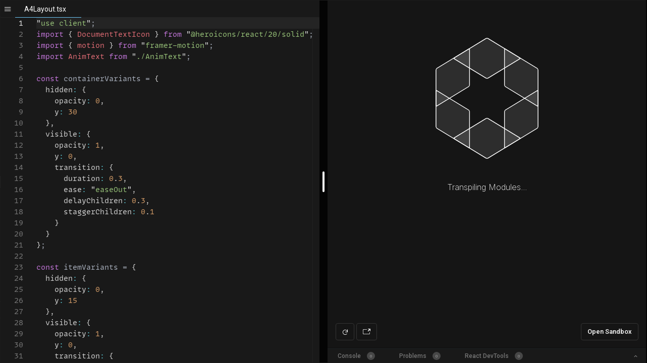

--- FILE ---
content_type: text/html
request_url: https://codesandbox.io/embed/text-typing-animation-rtzvgl?fontsize=14&hidenavigation=1&module=%2Fsrc%2Fcomponents%2FA4Layout.tsx&theme=dark
body_size: 7486
content:
<!doctype html><html lang="en"><head><meta charset="utf-8"><meta name="viewport" content="width=device-width,initial-scale=1"><meta property="twitter:creator" content="@codesandbox"><link href="https://fonts.googleapis.com/css?family=Roboto:300,400,500,700|Source Code Pro:500" rel="stylesheet"><link crossorigin="anonymous" rel="preload" href="/static/fonts/inter/Inter-Regular.woff2" as="font"><link crossorigin="anonymous" rel="preload" href="/static/fonts/inter/Inter-Medium.woff2" as="font"><link crossorigin="anonymous" rel="preload" href="/static/fonts/inter/Inter-Bold.woff2" as="font"><link href="/static/fonts/inter/inter.css" rel="stylesheet"><link href="/static/fonts/monolisa.css" rel="stylesheet"><link rel="manifest" href="/manifest.json"><link rel="mask-icon" href="/csb-ios.svg" color="#fff"><link href="data:image/svg+xml;utf8,<svg xmlns='http://www.w3.org/2000/svg' viewBox='0 0 100 100'>
<style>
svg {
background: transparent;
}
path {
fill: black;
}
@media (prefers-color-scheme: dark)  {
path {
  fill: white;
}
}
</style>
<path fill-rule='evenodd' clip-rule='evenodd' d='M81.8182 18.1818V81.8182H18.1818V18.1818H81.8182ZM10 90V10H90V90H10Z'/>
</svg>" rel="icon"/><title>text-typing-animation - CodeSandbox</title><script src="/static/js/env-config.js"></script><script src="https://codesandbox.io/static/browserfs12/browserfs.min.js" type="text/javascript"></script><script>BrowserFS&&(window.process={env:{VSCODE_DEV:!1},nextTick:function(e){return requestAnimationFrame(e)},once:BrowserFS.BFSRequire("process").once,removeListener:function(){}},window.Buffer=BrowserFS.BFSRequire("buffer").Buffer)</script><!-- AMD Loader for Monaco --><script src="/public/14/vs/loader.js"></script><script>window.require.config({url:"/public/14/vs/loader.js",paths:{vs:"/public/14/vs"}})</script><script>window.__SANDBOX_DATA__ = {"room_id":null,"feature_flags":{"comments":false,"container_lsp":false},"privacy":0,"free_plan_editing_restricted":false,"custom_template":null,"original_git_commit_sha":null,"source_id":"src_3sPy7b5zqXufqVEGKkT8Pw","base_git":null,"entry":"src\u002Findex.js","restricted":false,"draft":true,"picks":[],"directories":[{"id":"dir_KBWcEkzJmeuuwRuCspTXFt","title":"components","inserted_at":"2023-08-30T09:47:08","updated_at":"2023-08-30T09:47:08","shortid":"XD26k","source_id":"src_3sPy7b5zqXufqVEGKkT8Pw","directory_shortid":"GXOoy"},{"id":"dir_3asPXJ2AH5ehkH2JDha655","title":"public","inserted_at":"2023-08-30T09:46:24","updated_at":"2018-12-18T10:31:20","shortid":"rgkK4","source_id":"src_3sPy7b5zqXufqVEGKkT8Pw","directory_shortid":null},{"id":"dir_GUjp2Lgo5tvKYb9geUAMpE","title":"src","inserted_at":"2023-08-30T09:46:24","updated_at":"2018-12-18T10:31:20","shortid":"GXOoy","source_id":"src_3sPy7b5zqXufqVEGKkT8Pw","directory_shortid":null},{"id":"dir_EESdWMPNNzFAbaUpvTTRXw","title":".codesandbox","inserted_at":"2023-08-30T09:46:24","updated_at":"2020-11-11T14:56:45","shortid":"HyBho_YKP","source_id":"src_3sPy7b5zqXufqVEGKkT8Pw","directory_shortid":null}],"pr_number":null,"ai_consent":false,"external_resources":[],"updated_at":"2023-08-31T15:15:10","tags":[],"always_on":false,"authorization":"read","description":null,"fork_count":173,"is_sse":false,"alias":"text-typing-animation-rtzvgl","git":null,"modules":[{"code":"\u003C!DOCTYPE html\u003E\n\u003Chtml lang=\"en\"\u003E\n\n\u003Chead\u003E\n\t\u003Cmeta charset=\"utf-8\"\u003E\n\t\u003Cmeta name=\"viewport\" content=\"width=device-width, initial-scale=1, shrink-to-fit=no\"\u003E\n\t\u003Cmeta name=\"theme-color\" content=\"#000000\"\u003E\n\t\u003C!--\n      manifest.json provides metadata used when your web app is added to the\n      homescreen on Android. See https:\u002F\u002Fdevelopers.google.com\u002Fweb\u002Ffundamentals\u002Fengage-and-retain\u002Fweb-app-manifest\u002F\n    --\u003E\n\t\u003Clink rel=\"manifest\" href=\"%PUBLIC_URL%\u002Fmanifest.json\"\u003E\n\t\u003Clink rel=\"shortcut icon\" href=\"%PUBLIC_URL%\u002Ffavicon.ico\"\u003E\n\t\u003C!--\n      Notice the use of %PUBLIC_URL% in the tags above.\n      It will be replaced with the URL of the `public` folder during the build.\n      Only files inside the `public` folder can be referenced from the HTML.\n\n      Unlike \"\u002Ffavicon.ico\" or \"favicon.ico\", \"%PUBLIC_URL%\u002Ffavicon.ico\" will\n      work correctly both with client-side routing and a non-root public URL.\n      Learn how to configure a non-root public URL by running `npm run build`.\n    --\u003E\n\t\u003Ctitle\u003EReact App\u003C\u002Ftitle\u003E\n\u003C\u002Fhead\u003E\n\n\u003Cbody\u003E\n\t\u003Cnoscript\u003E\n\t\tYou need to enable JavaScript to run this app.\n\t\u003C\u002Fnoscript\u003E\n\t\u003Cdiv id=\"root\"\u003E\u003C\u002Fdiv\u003E\n\t\u003C!--\n      This HTML file is a template.\n      If you open it directly in the browser, you will see an empty page.\n\n      You can add webfonts, meta tags, or analytics to this file.\n      The build step will place the bundled scripts into the \u003Cbody\u003E tag.\n\n      To begin the development, run `npm start` or `yarn start`.\n      To create a production bundle, use `npm run build` or `yarn build`.\n    --\u003E\n\u003C\u002Fbody\u003E\n\n\u003C\u002Fhtml\u003E","id":"mod_Y6dunwaeiPKqPhEBSsiW4V","is_binary":false,"title":"index.html","sha":null,"inserted_at":"2023-08-30T09:46:24","updated_at":"2018-12-18T10:31:20","upload_id":null,"shortid":"BA1N","source_id":"src_3sPy7b5zqXufqVEGKkT8Pw","directory_shortid":"rgkK4"},{"code":"{\n  \"responsive-preview\": {\n    \"Mobile\": [\n      320,\n      675\n    ],\n    \"Tablet\": [\n      1024,\n      765\n    ],\n    \"Desktop\": [\n      1400,\n      800\n    ],\n    \"Desktop  HD\": [\n      1920,\n      1080\n    ]\n  }\n}","id":"mod_Ky6MDaYvAUi3TxS3HemoDu","is_binary":false,"title":"workspace.json","sha":null,"inserted_at":"2023-08-30T09:46:24","updated_at":"2020-11-11T14:56:45","upload_id":null,"shortid":"rJlSho_FKP","source_id":"src_3sPy7b5zqXufqVEGKkT8Pw","directory_shortid":"HyBho_YKP"},{"code":"import A4Layout from \".\u002Fcomponents\u002FA4Layout\";\n\nexport default function App() {\n  return (\n    \u003Cdiv className=\"bg-slate-900 w-screen h-screen flex items-center justify-center\"\u003E\n      \u003CA4Layout \u002F\u003E\n    \u003C\u002Fdiv\u003E\n  );\n}\n","id":"mod_BWvmxd7itQxFupbaUWKCEs","is_binary":false,"title":"App.tsx","sha":null,"inserted_at":"2023-08-30T09:46:24","updated_at":"2023-08-30T10:10:13","upload_id":null,"shortid":"9gGk8","source_id":"src_3sPy7b5zqXufqVEGKkT8Pw","directory_shortid":"GXOoy"},{"code":"{\n    \"include\": [\n        \".\u002Fsrc\u002F**\u002F*\"\n    ],\n    \"compilerOptions\": {\n        \"strict\": true,\n        \"esModuleInterop\": true,\n        \"lib\": [\n            \"dom\",\n            \"es2015\"\n        ],\n        \"jsx\": \"react-jsx\"\n    }\n}","id":"mod_23Zb7MDEzRWFS1na6a8YKj","is_binary":false,"title":"tsconfig.json","sha":null,"inserted_at":"2023-08-30T09:46:24","updated_at":"2021-01-21T16:26:10","upload_id":null,"shortid":"oj4kL","source_id":"src_3sPy7b5zqXufqVEGKkT8Pw","directory_shortid":null},{"code":"import React from \"react\";\nimport ReactDOM from \"react-dom\u002Fclient\";\nimport App from \".\u002FApp\";\nimport Helmet from \"react-helmet\";\n\nconst rootElement = document.getElementById(\"root\")!;\nconst root = ReactDOM.createRoot(rootElement);\n\nroot.render(\n  \u003CReact.StrictMode\u003E\n    \u003CHelmet\u003E\n      \u003Cscript src=\"https:\u002F\u002Fcdn.tailwindcss.com\"\u003E\u003C\u002Fscript\u003E\n    \u003C\u002FHelmet\u003E\n    \u003CApp \u002F\u003E\n  \u003C\u002FReact.StrictMode\u003E\n);\n","id":"mod_9LJAycceJr3q2LBPWfMgX8","is_binary":false,"title":"index.tsx","sha":null,"inserted_at":"2023-08-30T09:46:24","updated_at":"2023-08-30T10:09:42","upload_id":null,"shortid":"wRo98","source_id":"src_3sPy7b5zqXufqVEGKkT8Pw","directory_shortid":"GXOoy"},{"code":"{\n  \"name\": \"text-typing-animation\",\n  \"version\": \"1.0.0\",\n  \"description\": \"\",\n  \"keywords\": [],\n  \"main\": \"src\u002Findex.tsx\",\n  \"dependencies\": {\n    \"@heroicons\u002Freact\": \"2.0.17\",\n    \"framer-motion\": \"10.9.1\",\n    \"loader-utils\": \"3.2.1\",\n    \"react\": \"18.2.0\",\n    \"react-dom\": \"18.2.0\",\n    \"react-helmet\": \"6.1.0\",\n    \"react-scripts\": \"5.0.1\"\n  },\n  \"devDependencies\": {\n    \"@types\u002Freact\": \"18.0.25\",\n    \"@types\u002Freact-dom\": \"18.0.9\",\n    \"typescript\": \"4.4.2\"\n  },\n  \"scripts\": {\n    \"start\": \"react-scripts start\",\n    \"build\": \"react-scripts build\",\n    \"test\": \"react-scripts test --env=jsdom\",\n    \"eject\": \"react-scripts eject\"\n  },\n  \"browserslist\": [\n    \"\u003E0.2%\",\n    \"not dead\",\n    \"not ie \u003C= 11\",\n    \"not op_mini all\"\n  ]\n}","id":"mod_36zDfUVRUCMLLUHwMz78oD","is_binary":false,"title":"package.json","sha":null,"inserted_at":"2023-08-30T09:46:24","updated_at":"2023-08-30T10:11:25","upload_id":null,"shortid":"ZGQK6","source_id":"src_3sPy7b5zqXufqVEGKkT8Pw","directory_shortid":null},{"code":"import { motion } from \"framer-motion\";\r\n\r\nconst cursorVariants = {\r\n  blinking: {\r\n    opacity: [0, 0, 1, 1],\r\n    transition: {\r\n      duration: 1,\r\n      repeat: Infinity,\r\n      repeatDelay: 0,\r\n      ease: \"linear\",\r\n      times: [0, 0.5, 0.5, 1]\r\n    }\r\n  }\r\n};\r\n\r\nexport default function CursorBlinker() {\r\n  return (\r\n    \u003Cmotion.div\r\n      variants={cursorVariants}\r\n      animate=\"blinking\"\r\n      className=\"inline-block h-5 w-[1px] translate-y-1 bg-slate-900\"\r\n    \u002F\u003E\r\n  );\r\n}\r\n","id":"mod_B3CDFymw6VWxp6jbGqErDB","is_binary":false,"title":"CursorBlinker.tsx","sha":null,"inserted_at":"2023-08-30T09:50:10","updated_at":"2023-08-30T12:42:20","upload_id":null,"shortid":"RoXNY","source_id":"src_3sPy7b5zqXufqVEGKkT8Pw","directory_shortid":"XD26k"},{"code":"\"use client\";\r\nimport { DocumentTextIcon } from \"@heroicons\u002Freact\u002F20\u002Fsolid\";\r\nimport { motion } from \"framer-motion\";\r\nimport AnimText from \".\u002FAnimText\";\r\n\r\nconst containerVariants = {\r\n  hidden: {\r\n    opacity: 0,\r\n    y: 30\r\n  },\r\n  visible: {\r\n    opacity: 1,\r\n    y: 0,\r\n    transition: {\r\n      duration: 0.3,\r\n      ease: \"easeOut\",\r\n      delayChildren: 0.3,\r\n      staggerChildren: 0.1\r\n    }\r\n  }\r\n};\r\n\r\nconst itemVariants = {\r\n  hidden: {\r\n    opacity: 0,\r\n    y: 15\r\n  },\r\n  visible: {\r\n    opacity: 1,\r\n    y: 0,\r\n    transition: {\r\n      duration: 0.3,\r\n      ease: \"easeOut\"\r\n    }\r\n  }\r\n};\r\n\r\nexport default function A4Animation() {\r\n  return (\r\n    \u003Cmotion.div className=\"flex w-full select-none items-center justify-center \"\u003E\r\n      \u003Cmotion.div\r\n        variants={containerVariants}\r\n        animate=\"visible\"\r\n        initial=\"hidden\"\r\n        className=\"flex aspect-[1\u002F1.41] h-[400px] md:h-[500px] flex-col rounded-2xl bg-white p-2\"\r\n      \u003E\r\n        \u003Cmotion.div\r\n          variants={itemVariants}\r\n          className=\"flex items-center space-x-2\"\r\n        \u003E\r\n          \u003CDocumentTextIcon className=\"h-8 w-8 text-indigo-700\" \u002F\u003E\r\n          \u003Cspan className=\"text-slate-700\"\u003EUntitled document\u003C\u002Fspan\u003E\r\n        \u003C\u002Fmotion.div\u003E\r\n        \u003Cmotion.div\r\n          variants={itemVariants}\r\n          className=\"flex items-center justify-center\"\r\n        \u003E\r\n          \u003Cdiv className=\"mt-2 flex space-x-4 rounded-full bg-slate-100 px-8 text-slate-700\"\u003E\r\n            \u003Cstrong\u003EB\u003C\u002Fstrong\u003E\r\n            \u003Cspan className=\"font-italic\"\u003EI\u003C\u002Fspan\u003E\r\n            \u003Cspan className=\"underline\"\u003EU\u003C\u002Fspan\u003E\r\n            \u003Cstrong className=\"underline\"\u003EA\u003C\u002Fstrong\u003E\r\n          \u003C\u002Fdiv\u003E\r\n        \u003C\u002Fmotion.div\u003E\r\n        \u003Cmotion.span\r\n          variants={itemVariants}\r\n          className=\"inline h-full w-full p-8 text-lg text-slate-900\"\r\n        \u003E\r\n          \u003CAnimText delay={1} \u002F\u003E\r\n        \u003C\u002Fmotion.span\u003E\r\n      \u003C\u002Fmotion.div\u003E\r\n    \u003C\u002Fmotion.div\u003E\r\n  );\r\n}\r\n","id":"mod_46gS5iBn6ghP7NB4sWHcYt","is_binary":false,"title":"A4Layout.tsx","sha":null,"inserted_at":"2023-08-30T09:47:56","updated_at":"2023-08-31T15:15:10","upload_id":null,"shortid":"pm16X","source_id":"src_3sPy7b5zqXufqVEGKkT8Pw","directory_shortid":"XD26k"},{"code":"{\n  \"infiniteLoopProtection\": true,\n  \"hardReloadOnChange\": false,\n  \"view\": \"browser\"\n}","id":"mod_YEwudKvEhhzt9Hj2bFiqYa","is_binary":false,"title":"sandbox.config.json","sha":null,"inserted_at":"2023-08-30T10:05:26","updated_at":"2023-08-30T10:05:26","upload_id":null,"shortid":"KB9LM","source_id":"src_3sPy7b5zqXufqVEGKkT8Pw","directory_shortid":null},{"code":"import { motion, useMotionValue, useTransform, animate } from \"framer-motion\";\r\nimport { useEffect, useState } from \"react\";\r\nimport RedoAnimText from \".\u002FRedoAnimText\";\r\nimport CursorBlinker from \".\u002FCursorBlinker\";\r\n\r\nexport interface IAnimTextProps {\r\n  delay: number;\r\n}\r\n\r\nexport default function AnimText({ delay }: IAnimTextProps) {\r\n  const [done, setDone] = useState(false);\r\n  const baseText = \"Dear Hiring Manager, \";\r\n  const count = useMotionValue(0);\r\n  const rounded = useTransform(count, (latest) =\u003E Math.round(latest));\r\n  const displayText = useTransform(rounded, (latest) =\u003E\r\n    baseText.slice(0, latest)\r\n  );\r\n\r\n  useEffect(() =\u003E {\r\n    const controls = animate(count, baseText.length, {\r\n      type: \"tween\",\r\n      delay: delay,\r\n      duration: 1,\r\n      ease: \"easeInOut\",\r\n      onComplete: () =\u003E {\r\n        setDone(true);\r\n      }\r\n    });\r\n    return controls.stop;\r\n    \u002F\u002F eslint-disable-next-line react-hooks\u002Fexhaustive-deps\r\n  }, []);\r\n\r\n  return (\r\n    \u003Cspan className=\"\"\u003E\r\n      \u003Cmotion.span\u003E{displayText}\u003C\u002Fmotion.span\u003E\r\n      {done && (\r\n        \u003C\u003E\r\n          \u003Cbr \u002F\u003E \u003Cbr \u002F\u003E\r\n        \u003C\u002F\u003E\r\n      )}\r\n      \u003CRedoAnimText delay={delay + 1} \u002F\u003E\r\n      \u003CCursorBlinker \u002F\u003E\r\n    \u003C\u002Fspan\u003E\r\n  );\r\n}\r\n","id":"mod_RqnNTFgg85hEChfKieZxP3","is_binary":false,"title":"AnimText.tsx","sha":null,"inserted_at":"2023-08-30T09:48:48","updated_at":"2023-08-30T13:29:22","upload_id":null,"shortid":"l7YYg","source_id":"src_3sPy7b5zqXufqVEGKkT8Pw","directory_shortid":"XD26k"},{"code":"\"use client\";\r\nimport { motion, useMotionValue, useTransform, animate } from \"framer-motion\";\r\nimport { useEffect } from \"react\";\r\n\r\nexport interface IRedoAnimTextProps {\r\n  delay: number;\r\n}\r\n\r\nexport default function RedoAnimText({ delay }: IRedoAnimTextProps) {\r\n  const textIndex = useMotionValue(0);\r\n  const texts = [\r\n    \"I am writing to you because I want a job.\",\r\n    \"I am the best candidate for this job.\",\r\n    \"In my grand adventure as a seasoned designer...\",\r\n    \"Knock knock! Who's there? Your new employee!\",\r\n    \"Walking the tightrope balance of project management...\",\r\n    \"I find myself compelled to express my interest due to...\",\r\n    \"My pen (or should I say, keyboard) is at work today because...\",\r\n    \"Inspired by the alluring challenge in the job posting, I am writing...\",\r\n    \"Stirred to my keyboard by the tantalizing nature of the role…\"\r\n  ];\r\n\r\n  const baseText = useTransform(textIndex, (latest) =\u003E texts[latest] || \"\");\r\n  const count = useMotionValue(0);\r\n  const rounded = useTransform(count, (latest) =\u003E Math.round(latest));\r\n  const displayText = useTransform(rounded, (latest) =\u003E\r\n    baseText.get().slice(0, latest)\r\n  );\r\n  const updatedThisRound = useMotionValue(true);\r\n\r\n  useEffect(() =\u003E {\r\n    animate(count, 60, {\r\n      type: \"tween\",\r\n      delay: delay,\r\n      duration: 1,\r\n      ease: \"easeIn\",\r\n      repeat: Infinity,\r\n      repeatType: \"reverse\",\r\n      repeatDelay: 1,\r\n      onUpdate(latest) {\r\n        if (updatedThisRound.get() === true && latest \u003E 0) {\r\n          updatedThisRound.set(false);\r\n        } else if (updatedThisRound.get() === false && latest === 0) {\r\n          if (textIndex.get() === texts.length - 1) {\r\n            textIndex.set(0);\r\n          } else {\r\n            textIndex.set(textIndex.get() + 1);\r\n          }\r\n          updatedThisRound.set(true);\r\n        }\r\n      }\r\n    });\r\n    \u002F\u002F eslint-disable-next-line react-hooks\u002Fexhaustive-deps\r\n  }, []);\r\n\r\n  return \u003Cmotion.span className=\"inline\"\u003E{displayText}\u003C\u002Fmotion.span\u003E;\r\n}\r\n","id":"mod_RS7D3QFmCeSSruRoEG3tSv","is_binary":false,"title":"RedoAnimText.tsx","sha":null,"inserted_at":"2023-08-30T09:51:18","updated_at":"2023-08-31T15:12:58","upload_id":null,"shortid":"qAMOR","source_id":"src_3sPy7b5zqXufqVEGKkT8Pw","directory_shortid":"XD26k"}],"is_frozen":false,"permissions":{"prevent_sandbox_export":false,"prevent_sandbox_leaving":false},"v2":false,"title":"text-typing-animation","version":66,"author":{"id":"user_XRCo8qASYf1najiLQtUe1y","name":"Noël Cserépy","username":"noelcserepy","avatar_url":"https:\u002F\u002Favatars.githubusercontent.com\u002Fu\u002F24229685?v=4","personal_workspace_id":"ws_DFAckD9NQArb3QgYyi1edJ","subscription_plan":null,"subscription_since":null},"npm_registries":[],"restrictions":{"free_plan_editing_restricted":false,"live_sessions_restricted":true},"id":"rtzvgl","sdk":false,"screenshot_url":"https:\u002F\u002Fscreenshots.codesandbox.io\u002Frtzvgl\u002F66.png","preview_secret":null,"like_count":0,"inserted_at":"2023-08-30T09:46:24","team":{"id":"ws_DFAckD9NQArb3QgYyi1edJ","name":"noelcserepy","settings":{"ai_consent":{"public_sandboxes":false,"private_sandboxes":false}},"subscription_type":null,"avatar_url":"https:\u002F\u002Favatars.githubusercontent.com\u002Fu\u002F24229685?v=4"},"view_count":157071,"forked_template":{"id":"sbtempl_ML2Hjiin6f2GyPJ1P2Unqg","title":"React (TS)","v2":false,"color":"#61DAFB","url":null,"published":false,"sdk":false,"icon_url":null,"official":false},"settings":{"ai_consent":null,"use_pint":false},"forked_template_sandbox":{"alias":"react-ts-react-ts","id":"react-ts","title":"React (TS)","template":"create-react-app","inserted_at":"2018-12-18T10:31:20","updated_at":"2024-08-19T10:30:06","git":null,"privacy":0,"sdk":false,"custom_template":{"id":"sbtempl_ML2Hjiin6f2GyPJ1P2Unqg","title":"React (TS)","v2":false,"color":"#61DAFB","url":null,"published":false,"sdk":false,"icon_url":null,"official":false}},"template":"create-react-app","owned":false,"forked_from_sandbox":null,"collection":false,"user_liked":false,"npm_dependencies":{"react":"16.0.0","react-dom":"16.0.0"},"original_git":null};</script><style>body,html{overscroll-behavior-x:none}</style><link href="https://codesandbox.io/static/css/common.fbffe659.chunk.css" rel="stylesheet"><link href="https://codesandbox.io/static/css/vendors~embed.ae83d4bc.chunk.css" rel="stylesheet"><link href="https://codesandbox.io/static/css/default~app~embed.aeaefc59.chunk.css" rel="stylesheet"><link href="https://codesandbox.io/static/css/embed.c8026191.css" rel="stylesheet"><meta property="og:title" name="og:title" content="text-typing-animation - CodeSandbox">
<meta property="twitter:title" name="twitter:title" content="text-typing-animation - CodeSandbox">
<meta property="description" name="description" content="text-typing-animation by noelcserepy using @heroicons/react, framer-motion, loader-utils, react, react-dom, react-helmet, react-scripts">
<meta property="og:description" name="og:description" content="text-typing-animation by noelcserepy using @heroicons/react, framer-motion, loader-utils, react, react-dom, react-helmet, react-scripts">
<meta property="twitter:description" name="twitter:description" content="text-typing-animation by noelcserepy using @heroicons/react, framer-motion, loader-utils, react, react-dom, react-helmet, react-scripts">
<meta property="og:author" name="og:author" content="noelcserepy">
<meta property="article:author" name="article:author" content="noelcserepy">
<meta property="article:published_time" name="article:published_time" content="2023-08-30T09:46:24">
<meta property="article:modified_time" name="article:modified_time" content="2023-08-31T15:15:10">
<meta property="article:section" name="article:section" content="create-react-app">
<meta property="og:type" name="og:type" content="article">
<meta property="og:url" name="og:url" content="https://codesandbox.io/s/rtzvgl">
<meta property="twitter:site" name="twitter:site" content="@codesandbox">
<script type="application/ld+json">{"name":"text-typing-animation","text":null,"keywords":"create-react-app","author":{"name":"noelcserepy","image":"https://avatars.githubusercontent.com/u/24229685?v=4","url":"https://codesandbox.io/u/noelcserepy","@type":"Person"},"image":{"url":"https://codesandbox.io/api/v1/sandboxes/rtzvgl/screenshot.png","@type":"ImageObject"},"url":"https://codesandbox.io/s/rtzvgl","publisher":{"name":"CodeSandbox","logo":{"width":1200,"url":"https://codesandbox.io/static/img/banner.png","height":630,"@type":"ImageObject"},"@type":"Organization"},"codeRepository":"https://codesandbox.io/s/rtzvgl","codeSampleType":"full solution","dateCreated":"2023-08-30T09:46:24","dateModified":"2023-08-31T15:15:10","isBasedOn":null,"programmingLanguage":"create-react-app","thumbnailUrl":"https://codesandbox.io/api/v1/sandboxes/rtzvgl/screenshot.png","workExample":{"url":"https://rtzvgl.csb.app","applicationCategory":"create-react-app","operatingSystem":"Web app","screenshot":"https://codesandbox.io/api/v1/sandboxes/rtzvgl/screenshot.png","@type":"SoftwareApplication"},"@context":"https://schema.org","@type":"SoftwareSourceCode"}</script>
<link rel="canonical" href="https://codesandbox.io/s/rtzvgl" />
<meta property="og:image" name="og:image" content="https://codesandbox.io/api/v1/sandboxes/rtzvgl/screenshot.png">
<meta property="twitter:image:src" name="twitter:image:src" content="https://codesandbox.io/api/v1/sandboxes/rtzvgl/screenshot.png">
<meta property="og:image:alt" name="og:image:alt" content="A preview of text-typing-animation">
<meta property="og:image:width" name="og:image:width" content="1200">
<meta property="twitter:image:width" name="twitter:image:width" content="1200">
<meta property="og:image:height" name="og:image:height" content="630">
<meta property="twitter:image:height" name="twitter:image:height" content="630">
<meta property="twitter:card" name="twitter:card" content="summary_large_image">
</head><body style="margin:0;padding:0;background-color:#191d1f;overflow:hidden"><div id="root"></div><script src="https://codesandbox.io/static/js/common-sandbox.9e074986a.chunk.js" crossorigin="anonymous"></script><script src="https://codesandbox.io/static/js/0.135d2e844.chunk.js"></script><script src="https://codesandbox.io/static/js/common.91fe3179f.chunk.js"></script><script src="https://codesandbox.io/static/js/vendors~embed~postcss-compiler.45a1950b0.chunk.js"></script><script src="https://codesandbox.io/static/js/vendors~embed~page-search.a93e2e338.chunk.js"></script><script src="https://codesandbox.io/static/js/vendors~embed~move-sandbox-modal.c8d8a07e1.chunk.js" crossorigin="anonymous"></script><script src="https://codesandbox.io/static/js/vendors~embed~sandbox.95f5cf495.chunk.js" crossorigin="anonymous"></script><script src="https://codesandbox.io/static/js/vendors~embed~sandbox-startup.94f8a764c.chunk.js" crossorigin="anonymous"></script><script src="https://codesandbox.io/static/js/vendors~embed.744d5615c.chunk.js"></script><script src="https://codesandbox.io/static/js/default~app~embed~sandbox~sandbox-startup.3ff9f1307.chunk.js" crossorigin="anonymous"></script><script src="https://codesandbox.io/static/js/default~app~embed~sandbox.9c812e311.chunk.js" crossorigin="anonymous"></script><script src="https://codesandbox.io/static/js/default~app~embed.d0293a40b.chunk.js"></script><script src="https://codesandbox.io/static/js/embed.5d869bc69.js"></script><script>(function(){function c(){var b=a.contentDocument||a.contentWindow.document;if(b){var d=b.createElement('script');d.innerHTML="window.__CF$cv$params={r:'9c3ad396dde39318',t:'MTc2OTM3NjE1Mi4wMDAwMDA='};var a=document.createElement('script');a.nonce='';a.src='/cdn-cgi/challenge-platform/scripts/jsd/main.js';document.getElementsByTagName('head')[0].appendChild(a);";b.getElementsByTagName('head')[0].appendChild(d)}}if(document.body){var a=document.createElement('iframe');a.height=1;a.width=1;a.style.position='absolute';a.style.top=0;a.style.left=0;a.style.border='none';a.style.visibility='hidden';document.body.appendChild(a);if('loading'!==document.readyState)c();else if(window.addEventListener)document.addEventListener('DOMContentLoaded',c);else{var e=document.onreadystatechange||function(){};document.onreadystatechange=function(b){e(b);'loading'!==document.readyState&&(document.onreadystatechange=e,c())}}}})();</script><script defer src="https://static.cloudflareinsights.com/beacon.min.js/vcd15cbe7772f49c399c6a5babf22c1241717689176015" integrity="sha512-ZpsOmlRQV6y907TI0dKBHq9Md29nnaEIPlkf84rnaERnq6zvWvPUqr2ft8M1aS28oN72PdrCzSjY4U6VaAw1EQ==" data-cf-beacon='{"rayId":"9c3ad396dde39318","version":"2025.9.1","serverTiming":{"name":{"cfExtPri":true,"cfEdge":true,"cfOrigin":true,"cfL4":true,"cfSpeedBrain":true,"cfCacheStatus":true}},"token":"7449176f14aa420c959831edd48bd5b7","b":1}' crossorigin="anonymous"></script>
</body></html>

--- FILE ---
content_type: application/javascript
request_url: https://codesandbox.io/public/14/vs/base/worker/workerMain.js
body_size: 39663
content:
/*!-----------------------------------------------------------
 * Copyright (c) Microsoft Corporation. All rights reserved.
 * Version: 0.14.3(46cb680dd564ae3db1b5f2a63d93402406cfa33e)
 * Released under the MIT license
 * https://github.com/Microsoft/vscode/blob/master/LICENSE.txt
 *-----------------------------------------------------------*/
(function(){var e=["require","exports","vs/editor/common/core/position","vs/base/common/winjs.base","vs/base/common/errors","vs/base/common/platform","vs/editor/common/core/uint","vs/editor/common/core/range","vs/base/common/uri","vs/base/common/event","vs/base/common/lifecycle","vs/base/common/functional","vs/base/common/diff/diff","vs/base/common/cancellation","vs/base/common/strings","vs/base/common/diff/diffChange","vs/editor/common/model/mirrorTextModel","vs/base/common/linkedList","vs/base/common/keyCodes","vs/editor/common/core/selection","vs/editor/common/core/token","vs/base/common/arrays","vs/editor/common/core/characterClassifier","vs/editor/common/diff/diffComputer","vs/editor/common/model/wordHelper","vs/editor/common/modes/linkComputer","vs/editor/common/modes/supports/inplaceReplaceSupport","vs/editor/common/standalone/standaloneBase","vs/editor/common/viewModel/prefixSumComputer","vs/base/common/worker/simpleWorker","vs/editor/common/services/editorSimpleWorker"],t=function(t){
for(var n=[],r=0,i=t.length;r<i;r++)n[r]=e[t[r]];return n},n=this;!function(e){e.global=n;var t=function(){function t(){this._detected=!1,this._isWindows=!1,this._isNode=!1,this._isElectronRenderer=!1,this._isWebWorker=!1}return Object.defineProperty(t.prototype,"isWindows",{get:function(){return this._detect(),this._isWindows},enumerable:!0,configurable:!0}),Object.defineProperty(t.prototype,"isNode",{get:function(){return this._detect(),this._isNode},enumerable:!0,configurable:!0}),Object.defineProperty(t.prototype,"isElectronRenderer",{get:function(){return this._detect(),this._isElectronRenderer},enumerable:!0,configurable:!0}),Object.defineProperty(t.prototype,"isWebWorker",{get:function(){return this._detect(),this._isWebWorker},enumerable:!0,configurable:!0}),t.prototype._detect=function(){this._detected||(this._detected=!0,this._isWindows=t._isWindows(),this._isNode="undefined"!=typeof module&&!!module.exports,
this._isElectronRenderer="undefined"!=typeof process&&void 0!==process.versions&&void 0!==process.versions.electron&&"renderer"===process.type,this._isWebWorker="function"==typeof e.global.importScripts)},t._isWindows=function(){return!!("undefined"!=typeof navigator&&navigator.userAgent&&navigator.userAgent.indexOf("Windows")>=0)||"undefined"!=typeof process&&"win32"===process.platform},t}();e.Environment=t}(i||(i={}));!function(e){var t=function(){return function(e,t,n){this.type=e,this.detail=t,this.timestamp=n}}();e.LoaderEvent=t;var n=function(){function n(e){this._events=[new t(1,"",e)]}return n.prototype.record=function(n,r){this._events.push(new t(n,r,e.Utilities.getHighPerformanceTimestamp()))},n.prototype.getEvents=function(){return this._events},n}();e.LoaderEventRecorder=n;var r=function(){function e(){}return e.prototype.record=function(e,t){},e.prototype.getEvents=function(){return[]},e.INSTANCE=new e,e}();e.NullLoaderEventRecorder=r}(i||(i={}));!function(e){var t=function(){function t(){}
return t.fileUriToFilePath=function(e,t){if(t=decodeURI(t).replace(/%23/g,"#"),e){if(/^file:\/\/\//.test(t))return t.substr(8);if(/^file:\/\//.test(t))return t.substr(5)}else if(/^file:\/\//.test(t))return t.substr(7);return t},t.startsWith=function(e,t){return e.length>=t.length&&e.substr(0,t.length)===t},t.endsWith=function(e,t){return e.length>=t.length&&e.substr(e.length-t.length)===t},t.containsQueryString=function(e){return/^[^\#]*\?/gi.test(e)},t.isAbsolutePath=function(e){return/^((http:\/\/)|(https:\/\/)|(file:\/\/)|(\/))/.test(e)},t.forEachProperty=function(e,t){if(e){var n=void 0;for(n in e)e.hasOwnProperty(n)&&t(n,e[n])}},t.isEmpty=function(e){var n=!0;return t.forEachProperty(e,function(){n=!1}),n},t.recursiveClone=function(e){if(!e||"object"!=typeof e)return e;var n=Array.isArray(e)?[]:{};return t.forEachProperty(e,function(e,r){n[e]=r&&"object"==typeof r?t.recursiveClone(r):r}),n},t.generateAnonymousModule=function(){return"===anonymous"+t.NEXT_ANONYMOUS_ID+++"==="},
t.isAnonymousModule=function(e){return t.startsWith(e,"===anonymous")},t.getHighPerformanceTimestamp=function(){return this.PERFORMANCE_NOW_PROBED||(this.PERFORMANCE_NOW_PROBED=!0,this.HAS_PERFORMANCE_NOW=e.global.performance&&"function"==typeof e.global.performance.now),this.HAS_PERFORMANCE_NOW?e.global.performance.now():Date.now()},t.NEXT_ANONYMOUS_ID=1,t.PERFORMANCE_NOW_PROBED=!1,t.HAS_PERFORMANCE_NOW=!1,t}();e.Utilities=t}(i||(i={}));!function(e){var t=function(){function t(){}return t.validateConfigurationOptions=function(t){function n(e){return"load"===e.errorCode?(console.error('Loading "'+e.moduleId+'" failed'),console.error("Detail: ",e.detail),e.detail&&e.detail.stack&&console.error(e.detail.stack),console.error("Here are the modules that depend on it:"),void console.error(e.neededBy)):"factory"===e.errorCode?(console.error('The factory method of "'+e.moduleId+'" has thrown an exception'),console.error(e.detail),void(e.detail&&e.detail.stack&&console.error(e.detail.stack))):void 0}
return"string"!=typeof(t=t||{}).baseUrl&&(t.baseUrl=""),"boolean"!=typeof t.isBuild&&(t.isBuild=!1),"object"!=typeof t.paths&&(t.paths={}),"object"!=typeof t.config&&(t.config={}),void 0===t.catchError&&(t.catchError=!1),"string"!=typeof t.urlArgs&&(t.urlArgs=""),"function"!=typeof t.onError&&(t.onError=n),"object"==typeof t.ignoreDuplicateModules&&Array.isArray(t.ignoreDuplicateModules)||(t.ignoreDuplicateModules=[]),t.baseUrl.length>0&&(e.Utilities.endsWith(t.baseUrl,"/")||(t.baseUrl+="/")),"string"!=typeof t.cspNonce&&(t.cspNonce=""),Array.isArray(t.nodeModules)||(t.nodeModules=[]),("number"!=typeof t.nodeCachedDataWriteDelay||t.nodeCachedDataWriteDelay<0)&&(t.nodeCachedDataWriteDelay=7e3),"function"!=typeof t.onNodeCachedData&&(t.onNodeCachedData=function(e,t){e&&("cachedDataRejected"===e.errorCode?console.warn("Rejected cached data from file: "+e.path):"unlink"===e.errorCode||"writeFile"===e.errorCode?(console.error("Problems writing cached data file: "+e.path),console.error(e.detail)):console.error(e))
}),t},t.mergeConfigurationOptions=function(n,r){void 0===n&&(n=null),void 0===r&&(r=null);var i=e.Utilities.recursiveClone(r||{});return e.Utilities.forEachProperty(n,function(t,n){"ignoreDuplicateModules"===t&&void 0!==i.ignoreDuplicateModules?i.ignoreDuplicateModules=i.ignoreDuplicateModules.concat(n):"paths"===t&&void 0!==i.paths?e.Utilities.forEachProperty(n,function(e,t){return i.paths[e]=t}):"config"===t&&void 0!==i.config?e.Utilities.forEachProperty(n,function(e,t){return i.config[e]=t}):i[t]=e.Utilities.recursiveClone(n)}),t.validateConfigurationOptions(i)},t}();e.ConfigurationOptionsUtil=t;var n=function(){function n(e,n){if(this._env=e,this.options=t.mergeConfigurationOptions(n),this._createIgnoreDuplicateModulesMap(),this._createNodeModulesMap(),this._createSortedPathsRules(),""===this.options.baseUrl){if(this.options.nodeRequire&&this.options.nodeRequire.main&&this.options.nodeRequire.main.filename&&this._env.isNode){
var r=this.options.nodeRequire.main.filename,i=Math.max(r.lastIndexOf("/"),r.lastIndexOf("\\"));this.options.baseUrl=r.substring(0,i+1)}if(this.options.nodeMain&&this._env.isNode){var r=this.options.nodeMain,i=Math.max(r.lastIndexOf("/"),r.lastIndexOf("\\"));this.options.baseUrl=r.substring(0,i+1)}}}return n.prototype._createIgnoreDuplicateModulesMap=function(){this.ignoreDuplicateModulesMap={};for(var e=0;e<this.options.ignoreDuplicateModules.length;e++)this.ignoreDuplicateModulesMap[this.options.ignoreDuplicateModules[e]]=!0},n.prototype._createNodeModulesMap=function(){this.nodeModulesMap=Object.create(null);for(var e=0,t=this.options.nodeModules;e<t.length;e++){var n=t[e];this.nodeModulesMap[n]=!0}},n.prototype._createSortedPathsRules=function(){var t=this;this.sortedPathsRules=[],e.Utilities.forEachProperty(this.options.paths,function(e,n){Array.isArray(n)?t.sortedPathsRules.push({from:e,to:n}):t.sortedPathsRules.push({from:e,to:[n]})}),this.sortedPathsRules.sort(function(e,t){
return t.from.length-e.from.length})},n.prototype.cloneAndMerge=function(e){return new n(this._env,t.mergeConfigurationOptions(e,this.options))},n.prototype.getOptionsLiteral=function(){return this.options},n.prototype._applyPaths=function(t){for(var n,r=0,i=this.sortedPathsRules.length;r<i;r++)if(n=this.sortedPathsRules[r],e.Utilities.startsWith(t,n.from)){for(var o=[],s=0,u=n.to.length;s<u;s++)o.push(n.to[s]+t.substr(n.from.length));return o}return[t]},n.prototype._addUrlArgsToUrl=function(t){return e.Utilities.containsQueryString(t)?t+"&"+this.options.urlArgs:t+"?"+this.options.urlArgs},n.prototype._addUrlArgsIfNecessaryToUrl=function(e){return this.options.urlArgs?this._addUrlArgsToUrl(e):e},n.prototype._addUrlArgsIfNecessaryToUrls=function(e){if(this.options.urlArgs)for(var t=0,n=e.length;t<n;t++)e[t]=this._addUrlArgsToUrl(e[t]);return e},n.prototype.moduleIdToPaths=function(t){if(!0===this.nodeModulesMap[t])return this.isBuild()?["empty:"]:["node|"+t];var n,r=t
;if(e.Utilities.endsWith(r,".js")||e.Utilities.isAbsolutePath(r))e.Utilities.endsWith(r,".js")||e.Utilities.containsQueryString(r)||(r+=".js"),n=[r];else for(var i=0,o=(n=this._applyPaths(r)).length;i<o;i++)this.isBuild()&&"empty:"===n[i]||(e.Utilities.isAbsolutePath(n[i])||(n[i]=this.options.baseUrl+n[i]),e.Utilities.endsWith(n[i],".js")||e.Utilities.containsQueryString(n[i])||(n[i]=n[i]+".js"));return this._addUrlArgsIfNecessaryToUrls(n)},n.prototype.requireToUrl=function(t){var n=t;return e.Utilities.isAbsolutePath(n)||(n=this._applyPaths(n)[0],e.Utilities.isAbsolutePath(n)||(n=this.options.baseUrl+n)),this._addUrlArgsIfNecessaryToUrl(n)},n.prototype.isBuild=function(){return this.options.isBuild},n.prototype.isDuplicateMessageIgnoredFor=function(e){return this.ignoreDuplicateModulesMap.hasOwnProperty(e)},n.prototype.getConfigForModule=function(e){if(this.options.config)return this.options.config[e]},n.prototype.shouldCatchError=function(){return this.options.catchError},
n.prototype.shouldRecordStats=function(){return this.options.recordStats},n.prototype.onError=function(e){this.options.onError(e)},n}();e.Configuration=n}(i||(i={}));!function(e){var t=function(){function e(e){this._env=e,this._scriptLoader=null,this._callbackMap={}}return e.prototype.load=function(e,t,o,s){var u=this;this._scriptLoader||(this._scriptLoader=this._env.isWebWorker?new r:this._env.isNode?new i(this._env):new n);var a={callback:o,errorback:s};this._callbackMap.hasOwnProperty(t)?this._callbackMap[t].push(a):(this._callbackMap[t]=[a],this._scriptLoader.load(e,t,function(){return u.triggerCallback(t)},function(e){return u.triggerErrorback(t,e)}))},e.prototype.triggerCallback=function(e){var t=this._callbackMap[e];delete this._callbackMap[e];for(var n=0;n<t.length;n++)t[n].callback()},e.prototype.triggerErrorback=function(e,t){var n=this._callbackMap[e];delete this._callbackMap[e];for(var r=0;r<n.length;r++)n[r].errorback(t)},e}(),n=function(){function e(){}
return e.prototype.attachListeners=function(e,t,n){var r=function(){e.removeEventListener("load",i),e.removeEventListener("error",o)},i=function(e){r(),t()},o=function(e){r(),n(e)};e.addEventListener("load",i),e.addEventListener("error",o)},e.prototype.load=function(e,t,n,r){var i=document.createElement("script");i.setAttribute("async","async"),i.setAttribute("type","text/javascript"),this.attachListeners(i,n,r),i.setAttribute("src",t);var o=e.getConfig().getOptionsLiteral().cspNonce;o&&i.setAttribute("nonce",o),document.getElementsByTagName("head")[0].appendChild(i)},e}(),r=function(){function e(){}return e.prototype.load=function(e,t,n,r){try{importScripts(t),n()}catch(e){r(e)}},e}(),i=function(){function t(e){this._env=e,this._didInitialize=!1,this._didPatchNodeRequire=!1}return t.prototype._init=function(e){if(!this._didInitialize){this._didInitialize=!0,this._fs=e("fs"),this._vm=e("vm"),this._path=e("path"),this._crypto=e("crypto"),this._jsflags="";for(var t=0,n=process.argv;t<n.length;t++){var r=n[t]
;if(0===r.indexOf("--js-flags=")){this._jsflags=r;break}}}},t.prototype._initNodeRequire=function(t,n){var r=n.getConfig().getOptionsLiteral().nodeCachedDataDir;if(r&&!this._didPatchNodeRequire){this._didPatchNodeRequire=!0;var i=this,o=t("module");o.prototype._compile=function(t,s){t=t.replace(/^#!.*/,"");var u=o.wrap(t),a=i._getCachedDataPath(r,s),l={filename:s};try{l.cachedData=i._fs.readFileSync(a)}catch(e){l.produceCachedData=!0}var c=new i._vm.Script(u,l),f=c.runInThisContext(l),d=i._path.dirname(s),h=function(e){var t=e.constructor,n=function(t){try{return e.require(t)}finally{}};return n.resolve=function(n){return t._resolveFilename(n,e)},n.main=process.mainModule,n.extensions=t._extensions,n.cache=t._cache,n}(this),p=[this.exports,h,this,s,d,process,e.global,Buffer],m=f.apply(this.exports,p);return i._processCachedData(n,c,a),m}}},t.prototype.load=function(n,r,i,o){var s=this,u=n.getConfig().getOptionsLiteral(),a=u.nodeRequire||e.global.nodeRequire,l=u.nodeInstrumenter||function(e){return e}
;this._init(a),this._initNodeRequire(a,n);var c=n.getRecorder();if(/^node\|/.test(r)){var f=r.split("|"),d=null;try{d=a(f[1])}catch(e){return void o(e)}n.enqueueDefineAnonymousModule([],function(){return d}),i()}else r=e.Utilities.fileUriToFilePath(this._env.isWindows,r),this._fs.readFile(r,{encoding:"utf8"},function(e,a){if(e)o(e);else{var f=s._path.normalize(r),d=f;if(s._env.isElectronRenderer){var h=d.match(/^([a-z])\:(.*)/i);d=h?"file:///"+(h[1].toUpperCase()+":"+h[2]).replace(/\\/g,"/"):"file://"+d}var p,m="(function (require, define, __filename, __dirname) { ";if(p=a.charCodeAt(0)===t._BOM?m+a.substring(1)+"\n});":m+a+"\n});",p=l(p,f),u.nodeCachedDataDir){var g=s._getCachedDataPath(u.nodeCachedDataDir,r);s._fs.readFile(g,function(e,t){var u={filename:d,produceCachedData:void 0===t,cachedData:t},a=s._loadAndEvalScript(n,r,d,p,u,c,i,o);s._processCachedData(n,a,g)})}else s._loadAndEvalScript(n,r,d,p,{filename:d},c,i,o)}})},t.prototype._loadAndEvalScript=function(t,n,r,i,o,s,u,a){s.record(31,n)
;var l=new this._vm.Script(i,o),c=l.runInThisContext(o),f=t.getGlobalAMDDefineFunc(),d=!1,h=function(){return d=!0,f.apply(null,arguments)};return h.amd=f.amd,c.call(e.global,t.getGlobalAMDRequireFunc(),h,r,this._path.dirname(n)),s.record(32,n),d?u():a(new Error("Didn't receive define call in "+n+"!")),l},t.prototype._getCachedDataPath=function(e,t){var n=this._crypto.createHash("md5").update(t,"utf8").update(this._jsflags,"utf8").digest("hex"),r=this._path.basename(t).replace(/\.js$/,"");return this._path.join(e,r+"-"+n+".code")},t.prototype._processCachedData=function(e,n,r){var i=this;n.cachedDataRejected?(e.getConfig().getOptionsLiteral().onNodeCachedData({errorCode:"cachedDataRejected",path:r}),t._runSoon(function(){return i._fs.unlink(r,function(t){t&&e.getConfig().getOptionsLiteral().onNodeCachedData({errorCode:"unlink",path:r,detail:t})})},e.getConfig().getOptionsLiteral().nodeCachedDataWriteDelay)):n.cachedDataProduced&&(e.getConfig().getOptionsLiteral().onNodeCachedData(void 0,{path:r,
length:n.cachedData.length}),t._runSoon(function(){return i._fs.writeFile(r,n.cachedData,function(t){t&&e.getConfig().getOptionsLiteral().onNodeCachedData({errorCode:"writeFile",path:r,detail:t})})},e.getConfig().getOptionsLiteral().nodeCachedDataWriteDelay))},t._runSoon=function(e,t){var n=t+Math.ceil(Math.random()*t);setTimeout(e,n)},t._BOM=65279,t}();e.createScriptLoader=function(e){return new t(e)}}(i||(i={}));!function(e){var t=function(){function t(e){var t=e.lastIndexOf("/");this.fromModulePath=-1!==t?e.substr(0,t+1):""}return t._normalizeModuleId=function(e){var t,n=e;for(t=/\/\.\//;t.test(n);)n=n.replace(t,"/");for(n=n.replace(/^\.\//g,""),t=/\/(([^\/])|([^\/][^\/\.])|([^\/\.][^\/])|([^\/][^\/][^\/]+))\/\.\.\//;t.test(n);)n=n.replace(t,"/");return n=n.replace(/^(([^\/])|([^\/][^\/\.])|([^\/\.][^\/])|([^\/][^\/][^\/]+))\/\.\.\//,"")},t.prototype.resolveModule=function(n){var r=n
;return e.Utilities.isAbsolutePath(r)||(e.Utilities.startsWith(r,"./")||e.Utilities.startsWith(r,"../"))&&(r=t._normalizeModuleId(this.fromModulePath+r)),r},t.ROOT=new t(""),t}();e.ModuleIdResolver=t;var n=function(){function t(e,t,n,r,i,o){this.id=e,this.strId=t,this.dependencies=n,this._callback=r,this._errorback=i,this.moduleIdResolver=o,this.exports={},this.exportsPassedIn=!1,this.unresolvedDependenciesCount=this.dependencies.length,this._isComplete=!1}return t._safeInvokeFunction=function(t,n){try{return{returnedValue:t.apply(e.global,n),producedError:null}}catch(e){return{returnedValue:null,producedError:e}}},t._invokeFactory=function(t,n,r,i){return t.isBuild()&&!e.Utilities.isAnonymousModule(n)?{returnedValue:null,producedError:null}:t.shouldCatchError()?this._safeInvokeFunction(r,i):{returnedValue:r.apply(e.global,i),producedError:null}},t.prototype.complete=function(n,r,i){this._isComplete=!0;var o=null;if(this._callback)if("function"==typeof this._callback){n.record(21,this.strId)
;var s=t._invokeFactory(r,this.strId,this._callback,i);o=s.producedError,n.record(22,this.strId),o||void 0===s.returnedValue||this.exportsPassedIn&&!e.Utilities.isEmpty(this.exports)||(this.exports=s.returnedValue)}else this.exports=this._callback;o&&r.onError({errorCode:"factory",moduleId:this.strId,detail:o}),this.dependencies=null,this._callback=null,this._errorback=null,this.moduleIdResolver=null},t.prototype.onDependencyError=function(e){return!!this._errorback&&(this._errorback(e),!0)},t.prototype.isComplete=function(){return this._isComplete},t}();e.Module=n;var r=function(){function e(){this._nextId=0,this._strModuleIdToIntModuleId=new Map,this._intModuleIdToStrModuleId=[],this.getModuleId("exports"),this.getModuleId("module"),this.getModuleId("require")}return e.prototype.getMaxModuleId=function(){return this._nextId},e.prototype.getModuleId=function(e){var t=this._strModuleIdToIntModuleId.get(e);return void 0===t&&(t=this._nextId++,this._strModuleIdToIntModuleId.set(e,t),
this._intModuleIdToStrModuleId[t]=e),t},e.prototype.getStrModuleId=function(e){return this._intModuleIdToStrModuleId[e]},e}(),i=function(){function e(e){this.id=e}return e.EXPORTS=new e(0),e.MODULE=new e(1),e.REQUIRE=new e(2),e}();e.RegularDependency=i;var o=function(){return function(e,t,n){this.id=e,this.pluginId=t,this.pluginParam=n}}();e.PluginDependency=o;var s=function(){function s(t,n,i,o,s){void 0===s&&(s=0),this._env=t,this._scriptLoader=n,this._loaderAvailableTimestamp=s,this._defineFunc=i,this._requireFunc=o,this._moduleIdProvider=new r,this._config=new e.Configuration(this._env),this._modules2=[],this._knownModules2=[],this._inverseDependencies2=[],this._inversePluginDependencies2=new Map,this._currentAnnonymousDefineCall=null,this._recorder=null,this._buildInfoPath=[],this._buildInfoDefineStack=[],this._buildInfoDependencies=[]}return s.prototype.reset=function(){return new s(this._env,this._scriptLoader,this._defineFunc,this._requireFunc,this._loaderAvailableTimestamp)},
s.prototype.getGlobalAMDDefineFunc=function(){return this._defineFunc},s.prototype.getGlobalAMDRequireFunc=function(){return this._requireFunc},s._findRelevantLocationInStack=function(e,t){for(var n=function(e){return e.replace(/\\/g,"/")},r=n(e),i=t.split(/\n/),o=0;o<i.length;o++){var s=i[o].match(/(.*):(\d+):(\d+)\)?$/);if(s){var u=s[1],a=s[2],l=s[3],c=Math.max(u.lastIndexOf(" ")+1,u.lastIndexOf("(")+1);if(u=u.substr(c),(u=n(u))===r){var f={line:parseInt(a,10),col:parseInt(l,10)};return 1===f.line&&(f.col-="(function (require, define, __filename, __dirname) { ".length),f}}}throw new Error("Could not correlate define call site for needle "+e)},s.prototype.getBuildInfo=function(){if(!this._config.isBuild())return null;for(var e=[],t=0,n=0,r=this._modules2.length;n<r;n++){var i=this._modules2[n];if(i){var o=this._buildInfoPath[i.id]||null,u=this._buildInfoDefineStack[i.id]||null,a=this._buildInfoDependencies[i.id];e[t++]={id:i.strId,path:o,defineLocation:o&&u?s._findRelevantLocationInStack(o,u):null,
dependencies:a,shim:null,exports:i.exports}}}return e},s.prototype.getRecorder=function(){return this._recorder||(this._config.shouldRecordStats()?this._recorder=new e.LoaderEventRecorder(this._loaderAvailableTimestamp):this._recorder=e.NullLoaderEventRecorder.INSTANCE),this._recorder},s.prototype.getLoaderEvents=function(){return this.getRecorder().getEvents()},s.prototype.enqueueDefineAnonymousModule=function(e,t){if(null!==this._currentAnnonymousDefineCall)throw new Error("Can only have one anonymous define call per script file");var n=null;this._config.isBuild()&&(n=new Error("StackLocation").stack),this._currentAnnonymousDefineCall={stack:n,dependencies:e,callback:t}},s.prototype.defineModule=function(e,r,i,o,s,u){var a=this;void 0===u&&(u=new t(e));var l=this._moduleIdProvider.getModuleId(e);if(this._modules2[l])this._config.isDuplicateMessageIgnoredFor(e)||console.warn("Duplicate definition of module '"+e+"'");else{var c=new n(l,e,this._normalizeDependencies(r,u),i,o,u);this._modules2[l]=c,
this._config.isBuild()&&(this._buildInfoDefineStack[l]=s,this._buildInfoDependencies[l]=c.dependencies.map(function(e){return a._moduleIdProvider.getStrModuleId(e.id)})),this._resolve(c)}},s.prototype._normalizeDependency=function(e,t){if("exports"===e)return i.EXPORTS;if("module"===e)return i.MODULE;if("require"===e)return i.REQUIRE;var n=e.indexOf("!");if(n>=0){var r=t.resolveModule(e.substr(0,n)),s=t.resolveModule(e.substr(n+1)),u=this._moduleIdProvider.getModuleId(r+"!"+s),a=this._moduleIdProvider.getModuleId(r);return new o(u,a,s)}return new i(this._moduleIdProvider.getModuleId(t.resolveModule(e)))},s.prototype._normalizeDependencies=function(e,t){for(var n=[],r=0,i=0,o=e.length;i<o;i++)n[r++]=this._normalizeDependency(e[i],t);return n},s.prototype._relativeRequire=function(t,n,r,i){if("string"==typeof n)return this.synchronousRequire(n,t);this.defineModule(e.Utilities.generateAnonymousModule(),n,r,i,null,t)},s.prototype.synchronousRequire=function(e,n){void 0===n&&(n=new t(e))
;var r=this._normalizeDependency(e,n),i=this._modules2[r.id];if(!i)throw new Error("Check dependency list! Synchronous require cannot resolve module '"+e+"'. This is the first mention of this module!");if(!i.isComplete())throw new Error("Check dependency list! Synchronous require cannot resolve module '"+e+"'. This module has not been resolved completely yet.");return i.exports},s.prototype.configure=function(t,n){var r=this._config.shouldRecordStats();this._config=n?new e.Configuration(this._env,t):this._config.cloneAndMerge(t),this._config.shouldRecordStats()&&!r&&(this._recorder=null)},s.prototype.getConfig=function(){return this._config},s.prototype._onLoad=function(e){if(null!==this._currentAnnonymousDefineCall){var t=this._currentAnnonymousDefineCall;this._currentAnnonymousDefineCall=null,this.defineModule(this._moduleIdProvider.getStrModuleId(e),t.dependencies,t.callback,null,t.stack)}},s.prototype._createLoadError=function(e,t){var n=this;return{errorCode:"load",
moduleId:this._moduleIdProvider.getStrModuleId(e),neededBy:(this._inverseDependencies2[e]||[]).map(function(e){return n._moduleIdProvider.getStrModuleId(e)}),detail:t}},s.prototype._onLoadError=function(e,t){for(var n=this._createLoadError(e,t),r=[],i=0,o=this._moduleIdProvider.getMaxModuleId();i<o;i++)r[i]=!1;var s=!1,u=[];for(u.push(e),r[e]=!0;u.length>0;){var a=u.shift(),l=this._modules2[a];l&&(s=l.onDependencyError(n)||s);var c=this._inverseDependencies2[a];if(c)for(var i=0,o=c.length;i<o;i++){var f=c[i];r[f]||(u.push(f),r[f]=!0)}}s||this._config.onError(n)},s.prototype._hasDependencyPath=function(e,t){var n=this._modules2[e];if(!n)return!1;for(var r=[],i=0,o=this._moduleIdProvider.getMaxModuleId();i<o;i++)r[i]=!1;var s=[];for(s.push(n),r[e]=!0;s.length>0;){var u=s.shift().dependencies;if(u)for(var i=0,o=u.length;i<o;i++){var a=u[i];if(a.id===t)return!0;var l=this._modules2[a.id];l&&!r[a.id]&&(r[a.id]=!0,s.push(l))}}return!1},s.prototype._findCyclePath=function(e,t,n){if(e===t||50===n)return[e]
;var r=this._modules2[e];if(!r)return null;for(var i=r.dependencies,o=0,s=i.length;o<s;o++){var u=this._findCyclePath(i[o].id,t,n+1);if(null!==u)return u.push(e),u}return null},s.prototype._createRequire=function(t){var n=this,r=function(e,r,i){return n._relativeRequire(t,e,r,i)};return r.toUrl=function(e){return n._config.requireToUrl(t.resolveModule(e))},r.getStats=function(){return n.getLoaderEvents()},r.__$__nodeRequire=e.global.nodeRequire,r},s.prototype._loadModule=function(e){var t=this;if(!this._modules2[e]&&!this._knownModules2[e]){this._knownModules2[e]=!0;var n=this._moduleIdProvider.getStrModuleId(e),r=this._config.moduleIdToPaths(n);this._env.isNode&&(-1===n.indexOf("/")||/^@[^\/]+\/[^\/]+$/.test(n))&&r.push("node|"+n);var i=-1,o=function(n){if(++i>=r.length)t._onLoadError(e,n);else{var s=r[i],u=t.getRecorder();if(t._config.isBuild()&&"empty:"===s)return t._buildInfoPath[e]=s,t.defineModule(t._moduleIdProvider.getStrModuleId(e),[],null,null,null),void t._onLoad(e);u.record(10,s),
t._scriptLoader.load(t,s,function(){t._config.isBuild()&&(t._buildInfoPath[e]=s),u.record(11,s),t._onLoad(e)},function(e){u.record(12,s),o(e)})}};o(null)}},s.prototype._loadPluginDependency=function(e,n){var r=this;if(!this._modules2[n.id]&&!this._knownModules2[n.id]){this._knownModules2[n.id]=!0;var i=function(e){r.defineModule(r._moduleIdProvider.getStrModuleId(n.id),[],e,null,null)};i.error=function(e){r._config.onError(r._createLoadError(n.id,e))},e.load(n.pluginParam,this._createRequire(t.ROOT),i,this._config.getOptionsLiteral())}},s.prototype._resolve=function(e){for(var t=this,n=e.dependencies,r=0,s=n.length;r<s;r++){var u=n[r];if(u!==i.EXPORTS)if(u!==i.MODULE)if(u!==i.REQUIRE){var a=this._modules2[u.id];if(a&&a.isComplete())e.unresolvedDependenciesCount--;else if(this._hasDependencyPath(u.id,e.id)){console.warn("There is a dependency cycle between '"+this._moduleIdProvider.getStrModuleId(u.id)+"' and '"+this._moduleIdProvider.getStrModuleId(e.id)+"'. The cyclic path follows:")
;var l=this._findCyclePath(u.id,e.id,0);l.reverse(),l.push(u.id),console.warn(l.map(function(e){return t._moduleIdProvider.getStrModuleId(e)}).join(" => \n")),e.unresolvedDependenciesCount--}else if(this._inverseDependencies2[u.id]=this._inverseDependencies2[u.id]||[],this._inverseDependencies2[u.id].push(e.id),u instanceof o){var c=this._modules2[u.pluginId];if(c&&c.isComplete()){this._loadPluginDependency(c.exports,u);continue}var f=this._inversePluginDependencies2.get(u.pluginId);f||(f=[],this._inversePluginDependencies2.set(u.pluginId,f)),f.push(u),this._loadModule(u.pluginId)}else this._loadModule(u.id)}else e.unresolvedDependenciesCount--;else e.unresolvedDependenciesCount--;else e.exportsPassedIn=!0,e.unresolvedDependenciesCount--}0===e.unresolvedDependenciesCount&&this._onModuleComplete(e)},s.prototype._onModuleComplete=function(e){var t=this,n=this.getRecorder();if(!e.isComplete()){for(var r=e.dependencies,o=[],s=0,u=r.length;s<u;s++){var a=r[s];if(a!==i.EXPORTS)if(a!==i.MODULE)if(a!==i.REQUIRE){
var l=this._modules2[a.id];o[s]=l?l.exports:null}else o[s]=this._createRequire(e.moduleIdResolver);else o[s]={id:e.strId,config:function(){return t._config.getConfigForModule(e.strId)}};else o[s]=e.exports}e.complete(n,this._config,o);var c=this._inverseDependencies2[e.id];if(this._inverseDependencies2[e.id]=null,c)for(var s=0,u=c.length;s<u;s++){var f=c[s],d=this._modules2[f];d.unresolvedDependenciesCount--,0===d.unresolvedDependenciesCount&&this._onModuleComplete(d)}var h=this._inversePluginDependencies2.get(e.id);if(h){this._inversePluginDependencies2.delete(e.id);for(var s=0,u=h.length;s<u;s++)this._loadPluginDependency(e.exports,h[s])}}},s}();e.ModuleManager=s}(i||(i={}));var r,i;!function(e){function t(){if(void 0!==e.global.require||"undefined"!=typeof require){var t=e.global.require||require;if("function"==typeof t&&"function"==typeof t.resolve){var r=function(e){i.getRecorder().record(33,e);try{return t(e)}finally{i.getRecorder().record(34,e)}};e.global.nodeRequire=r,u.nodeRequire=r,
u.__$__nodeRequire=r}}n.isNode&&!n.isElectronRenderer?(module.exports=u,require=u):(n.isElectronRenderer||(e.global.define=o),e.global.require=u)}var n=new e.Environment,i=null,o=function(e,t,n){"string"!=typeof e&&(n=t,t=e,e=null),"object"==typeof t&&Array.isArray(t)||(n=t,t=null),t||(t=["require","exports","module"]),e?i.defineModule(e,t,n,null,null):i.enqueueDefineAnonymousModule(t,n)};o.amd={jQuery:!0};var s=function(e,t){void 0===t&&(t=!1),i.configure(e,t)},u=function(){if(1===arguments.length){if(arguments[0]instanceof Object&&!Array.isArray(arguments[0]))return void s(arguments[0]);if("string"==typeof arguments[0])return i.synchronousRequire(arguments[0])}if(2!==arguments.length&&3!==arguments.length||!Array.isArray(arguments[0]))throw new Error("Unrecognized require call");i.defineModule(e.Utilities.generateAnonymousModule(),arguments[0],arguments[1],arguments[2],null)};u.config=s,u.getConfig=function(){return i.getConfig().getOptionsLiteral()},u.reset=function(){i=i.reset()},
u.getBuildInfo=function(){return i.getBuildInfo()},u.getStats=function(){return i.getLoaderEvents()},u.define=function(){return o.apply(null,arguments)},e.init=t,"function"==typeof e.global.define&&e.global.define.amd||(i=new e.ModuleManager(n,e.createScriptLoader(n),o,u,e.Utilities.getHighPerformanceTimestamp()),void 0!==e.global.require&&"function"!=typeof e.global.require&&u.config(e.global.require),(r=function(){return o.apply(null,arguments)}).amd=o.amd,"undefined"==typeof doNotInitLoader&&t())}(i||(i={})),r(e[15],t([0,1]),function(e,t){"use strict";Object.defineProperty(t,"__esModule",{value:!0});var n=function(){function e(e,t,n,r){this.originalStart=e,this.originalLength=t,this.modifiedStart=n,this.modifiedLength=r}return e.prototype.getOriginalEnd=function(){return this.originalStart+this.originalLength},e.prototype.getModifiedEnd=function(){return this.modifiedStart+this.modifiedLength},e}();t.DiffChange=n}),r(e[12],t([0,1,15]),function(e,t,n){"use strict";function r(e){return{getLength:function(){
return e.length},getElementAtIndex:function(t){return e.charCodeAt(t)}}}Object.defineProperty(t,"__esModule",{value:!0}),t.stringDiff=function(e,t,n){return new u(r(e),r(t)).ComputeDiff(n)};var i=function(){function e(){}return e.Assert=function(e,t){if(!e)throw new Error(t)},e}();t.Debug=i;var o=function(){function e(){}return e.Copy=function(e,t,n,r,i){for(var o=0;o<i;o++)n[r+o]=e[t+o]},e}();t.MyArray=o;var s=function(){function e(){this.m_changes=[],this.m_originalStart=Number.MAX_VALUE,this.m_modifiedStart=Number.MAX_VALUE,this.m_originalCount=0,this.m_modifiedCount=0}return e.prototype.MarkNextChange=function(){(this.m_originalCount>0||this.m_modifiedCount>0)&&this.m_changes.push(new n.DiffChange(this.m_originalStart,this.m_originalCount,this.m_modifiedStart,this.m_modifiedCount)),this.m_originalCount=0,this.m_modifiedCount=0,this.m_originalStart=Number.MAX_VALUE,this.m_modifiedStart=Number.MAX_VALUE},e.prototype.AddOriginalElement=function(e,t){this.m_originalStart=Math.min(this.m_originalStart,e),
this.m_modifiedStart=Math.min(this.m_modifiedStart,t),this.m_originalCount++},e.prototype.AddModifiedElement=function(e,t){this.m_originalStart=Math.min(this.m_originalStart,e),this.m_modifiedStart=Math.min(this.m_modifiedStart,t),this.m_modifiedCount++},e.prototype.getChanges=function(){return(this.m_originalCount>0||this.m_modifiedCount>0)&&this.MarkNextChange(),this.m_changes},e.prototype.getReverseChanges=function(){return(this.m_originalCount>0||this.m_modifiedCount>0)&&this.MarkNextChange(),this.m_changes.reverse(),this.m_changes},e}(),u=function(){function e(e,t,n){void 0===n&&(n=null),this.OriginalSequence=e,this.ModifiedSequence=t,this.ContinueProcessingPredicate=n,this.m_forwardHistory=[],this.m_reverseHistory=[]}return e.prototype.ElementsAreEqual=function(e,t){return this.OriginalSequence.getElementAtIndex(e)===this.ModifiedSequence.getElementAtIndex(t)},e.prototype.OriginalElementsAreEqual=function(e,t){return this.OriginalSequence.getElementAtIndex(e)===this.OriginalSequence.getElementAtIndex(t)
},e.prototype.ModifiedElementsAreEqual=function(e,t){return this.ModifiedSequence.getElementAtIndex(e)===this.ModifiedSequence.getElementAtIndex(t)},e.prototype.ComputeDiff=function(e){return this._ComputeDiff(0,this.OriginalSequence.getLength()-1,0,this.ModifiedSequence.getLength()-1,e)},e.prototype._ComputeDiff=function(e,t,n,r,i){var o=this.ComputeDiffRecursive(e,t,n,r,[!1]);return i?this.PrettifyChanges(o):o},e.prototype.ComputeDiffRecursive=function(e,t,r,o,s){for(s[0]=!1;e<=t&&r<=o&&this.ElementsAreEqual(e,r);)e++,r++;for(;t>=e&&o>=r&&this.ElementsAreEqual(t,o);)t--,o--;if(e>t||r>o){var u=void 0;return r<=o?(i.Assert(e===t+1,"originalStart should only be one more than originalEnd"),u=[new n.DiffChange(e,0,r,o-r+1)]):e<=t?(i.Assert(r===o+1,"modifiedStart should only be one more than modifiedEnd"),u=[new n.DiffChange(e,t-e+1,r,0)]):(i.Assert(e===t+1,"originalStart should only be one more than originalEnd"),i.Assert(r===o+1,"modifiedStart should only be one more than modifiedEnd"),u=[]),u}
var a=[0],l=[0],c=this.ComputeRecursionPoint(e,t,r,o,a,l,s),f=a[0],d=l[0];if(null!==c)return c;if(!s[0]){var h=this.ComputeDiffRecursive(e,f,r,d,s),p=[];return p=s[0]?[new n.DiffChange(f+1,t-(f+1)+1,d+1,o-(d+1)+1)]:this.ComputeDiffRecursive(f+1,t,d+1,o,s),this.ConcatenateChanges(h,p)}return[new n.DiffChange(e,t-e+1,r,o-r+1)]},e.prototype.WALKTRACE=function(e,t,r,i,o,u,a,l,c,f,d,h,p,m,g,_,v,y){var b,C=null,E=null,S=new s,L=t,N=r,M=p[0]-_[0]-i,A=Number.MIN_VALUE,P=this.m_forwardHistory.length-1;do{(b=M+e)===L||b<N&&c[b-1]<c[b+1]?(m=(d=c[b+1])-M-i,d<A&&S.MarkNextChange(),A=d,S.AddModifiedElement(d+1,m),M=b+1-e):(m=(d=c[b-1]+1)-M-i,d<A&&S.MarkNextChange(),A=d-1,S.AddOriginalElement(d,m+1),M=b-1-e),P>=0&&(e=(c=this.m_forwardHistory[P])[0],L=1,N=c.length-1)}while(--P>=-1);if(C=S.getReverseChanges(),y[0]){var w=p[0]+1,D=_[0]+1;if(null!==C&&C.length>0){var I=C[C.length-1];w=Math.max(w,I.getOriginalEnd()),D=Math.max(D,I.getModifiedEnd())}E=[new n.DiffChange(w,h-w+1,D,g-D+1)]}else{S=new s,L=u,N=a,M=p[0]-_[0]-l,
A=Number.MAX_VALUE,P=v?this.m_reverseHistory.length-1:this.m_reverseHistory.length-2;do{(b=M+o)===L||b<N&&f[b-1]>=f[b+1]?(m=(d=f[b+1]-1)-M-l,d>A&&S.MarkNextChange(),A=d+1,S.AddOriginalElement(d+1,m+1),M=b+1-o):(m=(d=f[b-1])-M-l,d>A&&S.MarkNextChange(),A=d,S.AddModifiedElement(d+1,m+1),M=b-1-o),P>=0&&(o=(f=this.m_reverseHistory[P])[0],L=1,N=f.length-1)}while(--P>=-1);E=S.getChanges()}return this.ConcatenateChanges(C,E)},e.prototype.ComputeRecursionPoint=function(e,t,r,i,s,u,a){var l,c,f,d=0,h=0,p=0,m=0;e--,r--,s[0]=0,u[0]=0,this.m_forwardHistory=[],this.m_reverseHistory=[];var g=t-e+(i-r),_=g+1,v=new Array(_),y=new Array(_),b=i-r,C=t-e,E=e-r,S=t-i,L=(C-b)%2==0;v[b]=e,y[C]=t,a[0]=!1;var N,M;for(f=1;f<=g/2+1;f++){var A=0,P=0;for(d=this.ClipDiagonalBound(b-f,f,b,_),h=this.ClipDiagonalBound(b+f,f,b,_),N=d;N<=h;N+=2){for(c=(l=N===d||N<h&&v[N-1]<v[N+1]?v[N+1]:v[N-1]+1)-(N-b)-E,M=l;l<t&&c<i&&this.ElementsAreEqual(l+1,c+1);)l++,c++;if(v[N]=l,l+c>A+P&&(A=l,P=c),!L&&Math.abs(N-C)<=f-1&&l>=y[N])return s[0]=l,u[0]=c,
M<=y[N]&&f<=1448?this.WALKTRACE(b,d,h,E,C,p,m,S,v,y,l,t,s,c,i,u,L,a):null}var w=(A-e+(P-r)-f)/2;if(null!==this.ContinueProcessingPredicate&&!this.ContinueProcessingPredicate(A,this.OriginalSequence,w))return a[0]=!0,s[0]=A,u[0]=P,w>0&&f<=1448?this.WALKTRACE(b,d,h,E,C,p,m,S,v,y,l,t,s,c,i,u,L,a):(e++,r++,[new n.DiffChange(e,t-e+1,r,i-r+1)]);for(p=this.ClipDiagonalBound(C-f,f,C,_),m=this.ClipDiagonalBound(C+f,f,C,_),N=p;N<=m;N+=2){for(c=(l=N===p||N<m&&y[N-1]>=y[N+1]?y[N+1]-1:y[N-1])-(N-C)-S,M=l;l>e&&c>r&&this.ElementsAreEqual(l,c);)l--,c--;if(y[N]=l,L&&Math.abs(N-b)<=f&&l<=v[N])return s[0]=l,u[0]=c,M>=v[N]&&f<=1448?this.WALKTRACE(b,d,h,E,C,p,m,S,v,y,l,t,s,c,i,u,L,a):null}if(f<=1447){var D=new Array(h-d+2);D[0]=b-d+1,o.Copy(v,d,D,1,h-d+1),this.m_forwardHistory.push(D),(D=new Array(m-p+2))[0]=C-p+1,o.Copy(y,p,D,1,m-p+1),this.m_reverseHistory.push(D)}}return this.WALKTRACE(b,d,h,E,C,p,m,S,v,y,l,t,s,c,i,u,L,a)},e.prototype.PrettifyChanges=function(e){for(u=0;u<e.length;u++){
for(var t=e[u],n=u<e.length-1?e[u+1].originalStart:this.OriginalSequence.getLength(),r=u<e.length-1?e[u+1].modifiedStart:this.ModifiedSequence.getLength(),i=t.originalLength>0,o=t.modifiedLength>0;t.originalStart+t.originalLength<n&&t.modifiedStart+t.modifiedLength<r&&(!i||this.OriginalElementsAreEqual(t.originalStart,t.originalStart+t.originalLength))&&(!o||this.ModifiedElementsAreEqual(t.modifiedStart,t.modifiedStart+t.modifiedLength));)t.originalStart++,t.modifiedStart++;var s=[null];u<e.length-1&&this.ChangesOverlap(e[u],e[u+1],s)&&(e[u]=s[0],e.splice(u+1,1),u--)}for(var u=e.length-1;u>=0;u--){var t=e[u],n=0,r=0;if(u>0){var a=e[u-1];a.originalLength>0&&(n=a.originalStart+a.originalLength),a.modifiedLength>0&&(r=a.modifiedStart+a.modifiedLength)}for(var i=t.originalLength>0,o=t.modifiedLength>0,l=0,c=this._boundaryScore(t.originalStart,t.originalLength,t.modifiedStart,t.modifiedLength),f=1;;f++){var d=t.originalStart-f,h=t.modifiedStart-f;if(d<n||h<r)break
;if(i&&!this.OriginalElementsAreEqual(d,d+t.originalLength))break;if(o&&!this.ModifiedElementsAreEqual(h,h+t.modifiedLength))break;var p=this._boundaryScore(d,t.originalLength,h,t.modifiedLength);p>c&&(c=p,l=f)}t.originalStart-=l,t.modifiedStart-=l}return e},e.prototype._OriginalIsBoundary=function(e){if(e<=0||e>=this.OriginalSequence.getLength()-1)return!0;var t=this.OriginalSequence.getElementAtIndex(e);return"string"==typeof t&&/^\s*$/.test(t)},e.prototype._OriginalRegionIsBoundary=function(e,t){if(this._OriginalIsBoundary(e)||this._OriginalIsBoundary(e-1))return!0;if(t>0){var n=e+t;if(this._OriginalIsBoundary(n-1)||this._OriginalIsBoundary(n))return!0}return!1},e.prototype._ModifiedIsBoundary=function(e){if(e<=0||e>=this.ModifiedSequence.getLength()-1)return!0;var t=this.ModifiedSequence.getElementAtIndex(e);return"string"==typeof t&&/^\s*$/.test(t)},e.prototype._ModifiedRegionIsBoundary=function(e,t){if(this._ModifiedIsBoundary(e)||this._ModifiedIsBoundary(e-1))return!0;if(t>0){var n=e+t
;if(this._ModifiedIsBoundary(n-1)||this._ModifiedIsBoundary(n))return!0}return!1},e.prototype._boundaryScore=function(e,t,n,r){return(this._OriginalRegionIsBoundary(e,t)?1:0)+(this._ModifiedRegionIsBoundary(n,r)?1:0)},e.prototype.ConcatenateChanges=function(e,t){var n=[],r=null;return 0===e.length||0===t.length?t.length>0?t:e:this.ChangesOverlap(e[e.length-1],t[0],n)?(r=new Array(e.length+t.length-1),o.Copy(e,0,r,0,e.length-1),r[e.length-1]=n[0],o.Copy(t,1,r,e.length,t.length-1),r):(r=new Array(e.length+t.length),o.Copy(e,0,r,0,e.length),o.Copy(t,0,r,e.length,t.length),r)},e.prototype.ChangesOverlap=function(e,t,r){if(i.Assert(e.originalStart<=t.originalStart,"Left change is not less than or equal to right change"),i.Assert(e.modifiedStart<=t.modifiedStart,"Left change is not less than or equal to right change"),e.originalStart+e.originalLength>=t.originalStart||e.modifiedStart+e.modifiedLength>=t.modifiedStart){var o=e.originalStart,s=e.originalLength,u=e.modifiedStart,a=e.modifiedLength
;return e.originalStart+e.originalLength>=t.originalStart&&(s=t.originalStart+t.originalLength-e.originalStart),e.modifiedStart+e.modifiedLength>=t.modifiedStart&&(a=t.modifiedStart+t.modifiedLength-e.modifiedStart),r[0]=new n.DiffChange(o,s,u,a),!0}return r[0]=null,!1},e.prototype.ClipDiagonalBound=function(e,t,n,r){if(e>=0&&e<r)return e;var i=r-n-1,o=t%2==0;if(e<0){return o===(n%2==0)?0:1}return o===(i%2==0)?r-1:r-2},e}();t.LcsDiff=u}),r(e[11],t([0,1]),function(e,t){"use strict";Object.defineProperty(t,"__esModule",{value:!0}),t.once=function(e){var t,n=this,r=!1;return function(){return r?t:(r=!0,t=e.apply(n,arguments))}}}),r(e[18],t([0,1]),function(e,t){"use strict";function n(e,t){var n=!!(2048&e),r=!!(256&e);return new u(2===t?r:n,!!(1024&e),!!(512&e),2===t?n:r,255&e)}Object.defineProperty(t,"__esModule",{value:!0});var r=function(){function e(){this._keyCodeToStr=[],this._strToKeyCode=Object.create(null)}return e.prototype.define=function(e,t){this._keyCodeToStr[e]=t,
this._strToKeyCode[t.toLowerCase()]=e},e.prototype.keyCodeToStr=function(e){return this._keyCodeToStr[e]},e.prototype.strToKeyCode=function(e){return this._strToKeyCode[e.toLowerCase()]||0},e}(),i=new r,o=new r,s=new r;!function(){function e(e,t,n,r){void 0===n&&(n=t),void 0===r&&(r=n),i.define(e,t),o.define(e,n),s.define(e,r)}e(0,"unknown"),e(1,"Backspace"),e(2,"Tab"),e(3,"Enter"),e(4,"Shift"),e(5,"Ctrl"),e(6,"Alt"),e(7,"PauseBreak"),e(8,"CapsLock"),e(9,"Escape"),e(10,"Space"),e(11,"PageUp"),e(12,"PageDown"),e(13,"End"),e(14,"Home"),e(15,"LeftArrow","Left"),e(16,"UpArrow","Up"),e(17,"RightArrow","Right"),e(18,"DownArrow","Down"),e(19,"Insert"),e(20,"Delete"),e(21,"0"),e(22,"1"),e(23,"2"),e(24,"3"),e(25,"4"),e(26,"5"),e(27,"6"),e(28,"7"),e(29,"8"),e(30,"9"),e(31,"A"),e(32,"B"),e(33,"C"),e(34,"D"),e(35,"E"),e(36,"F"),e(37,"G"),e(38,"H"),e(39,"I"),e(40,"J"),e(41,"K"),e(42,"L"),e(43,"M"),e(44,"N"),e(45,"O"),e(46,"P"),e(47,"Q"),e(48,"R"),e(49,"S"),e(50,"T"),e(51,"U"),e(52,"V"),e(53,"W"),e(54,"X"),e(55,"Y"),
e(56,"Z"),e(57,"Meta"),e(58,"ContextMenu"),e(59,"F1"),e(60,"F2"),e(61,"F3"),e(62,"F4"),e(63,"F5"),e(64,"F6"),e(65,"F7"),e(66,"F8"),e(67,"F9"),e(68,"F10"),e(69,"F11"),e(70,"F12"),e(71,"F13"),e(72,"F14"),e(73,"F15"),e(74,"F16"),e(75,"F17"),e(76,"F18"),e(77,"F19"),e(78,"NumLock"),e(79,"ScrollLock"),e(80,";",";","OEM_1"),e(81,"=","=","OEM_PLUS"),e(82,",",",","OEM_COMMA"),e(83,"-","-","OEM_MINUS"),e(84,".",".","OEM_PERIOD"),e(85,"/","/","OEM_2"),e(86,"`","`","OEM_3"),e(110,"ABNT_C1"),e(111,"ABNT_C2"),e(87,"[","[","OEM_4"),e(88,"\\","\\","OEM_5"),e(89,"]","]","OEM_6"),e(90,"'","'","OEM_7"),e(91,"OEM_8"),e(92,"OEM_102"),e(93,"NumPad0"),e(94,"NumPad1"),e(95,"NumPad2"),e(96,"NumPad3"),e(97,"NumPad4"),e(98,"NumPad5"),e(99,"NumPad6"),e(100,"NumPad7"),e(101,"NumPad8"),e(102,"NumPad9"),e(103,"NumPad_Multiply"),e(104,"NumPad_Add"),e(105,"NumPad_Separator"),e(106,"NumPad_Subtract"),e(107,"NumPad_Decimal"),e(108,"NumPad_Divide")}();!function(e){e.toString=function(e){return i.keyCodeToStr(e)},e.fromString=function(e){
return i.strToKeyCode(e)},e.toUserSettingsUS=function(e){return o.keyCodeToStr(e)},e.toUserSettingsGeneral=function(e){return s.keyCodeToStr(e)},e.fromUserSettings=function(e){return o.strToKeyCode(e)||s.strToKeyCode(e)}}(t.KeyCodeUtils||(t.KeyCodeUtils={})),t.KeyChord=function(e,t){return(e|(65535&t)<<16>>>0)>>>0},t.createKeybinding=function(e,t){if(0===e)return null;var r=(65535&e)>>>0,i=(4294901760&e)>>>16;return 0!==i?new a(n(r,t),n(i,t)):n(r,t)},t.createSimpleKeybinding=n;var u=function(){function e(e,t,n,r,i){this.type=1,this.ctrlKey=e,this.shiftKey=t,this.altKey=n,this.metaKey=r,this.keyCode=i}return e.prototype.equals=function(e){return 1===e.type&&(this.ctrlKey===e.ctrlKey&&this.shiftKey===e.shiftKey&&this.altKey===e.altKey&&this.metaKey===e.metaKey&&this.keyCode===e.keyCode)},e.prototype.getHashCode=function(){return""+(this.ctrlKey?"1":"0")+(this.shiftKey?"1":"0")+(this.altKey?"1":"0")+(this.metaKey?"1":"0")+this.keyCode},e.prototype.isModifierKey=function(){
return 0===this.keyCode||5===this.keyCode||57===this.keyCode||6===this.keyCode||4===this.keyCode},e.prototype.isDuplicateModifierCase=function(){return this.ctrlKey&&5===this.keyCode||this.shiftKey&&4===this.keyCode||this.altKey&&6===this.keyCode||this.metaKey&&57===this.keyCode},e}();t.SimpleKeybinding=u;var a=function(){function e(e,t){this.type=2,this.firstPart=e,this.chordPart=t}return e.prototype.getHashCode=function(){return this.firstPart.getHashCode()+";"+this.chordPart.getHashCode()},e}();t.ChordKeybinding=a;var l=function(){return function(e,t,n,r,i,o){this.ctrlKey=e,this.shiftKey=t,this.altKey=n,this.metaKey=r,this.keyLabel=i,this.keyAriaLabel=o}}();t.ResolvedKeybindingPart=l;var c=function(){return function(){}}();t.ResolvedKeybinding=c}),r(e[10],t([0,1,11]),function(e,t,n){"use strict";function r(e){for(var t=[],n=1;n<arguments.length;n++)t[n-1]=arguments[n];return Array.isArray(e)?(e.forEach(function(e){return e&&e.dispose()}),[]):0!==t.length?(r(e),r(t),[]):e?(e.dispose(),e):void 0}
Object.defineProperty(t,"__esModule",{value:!0}),t.isDisposable=function(e){return"function"==typeof e.dispose&&0===e.dispose.length},t.dispose=r,t.combinedDisposable=function(e){return{dispose:function(){return r(e)}}},t.toDisposable=function(e){return{dispose:function(){e()}}};var i=function(){function e(){this._toDispose=[]}return Object.defineProperty(e.prototype,"toDispose",{get:function(){return this._toDispose},enumerable:!0,configurable:!0}),e.prototype.dispose=function(){this._toDispose=r(this._toDispose)},e.prototype._register=function(e){return this._toDispose.push(e),e},e.None=Object.freeze({dispose:function(){}}),e}();t.Disposable=i;var o=function(){function e(){this.references=Object.create(null)}return e.prototype.acquire=function(e){var t=this,r=this.references[e];r||(r=this.references[e]={counter:0,object:this.createReferencedObject(e)});var i=r.object,o=n.once(function(){0==--r.counter&&(t.destroyReferencedObject(r.object),delete t.references[e])});return r.counter++,{object:i,dispose:o}},e
}();t.ReferenceCollection=o;var s=function(){function e(e){this.object=e}return e.prototype.dispose=function(){},e}();t.ImmortalReference=s}),r(e[17],t([0,1]),function(e,t){"use strict";Object.defineProperty(t,"__esModule",{value:!0});var n=function(){return function(e){this.element=e}}(),r=function(){function e(){}return e.prototype.isEmpty=function(){return!this._first},e.prototype.clear=function(){this._first=void 0,this._last=void 0},e.prototype.unshift=function(e){return this.insert(e,!1)},e.prototype.push=function(e){return this.insert(e,!0)},e.prototype.insert=function(e,t){var r=this,i=new n(e);if(this._first)if(t){var o=this._last;this._last=i,i.prev=o,o.next=i}else{var s=this._first;this._first=i,i.next=s,s.prev=i}else this._first=i,this._last=i;return function(){for(var e=r._first;e instanceof n;e=e.next)if(e===i){if(e.prev&&e.next){var t=e.prev;t.next=e.next,e.next.prev=t}else e.prev||e.next?e.next?e.prev||(r._first=r._first.next,r._first.prev=void 0):(r._last=r._last.prev,
r._last.next=void 0):(r._first=void 0,r._last=void 0);break}}},e.prototype.iterator=function(){var e={done:void 0,value:void 0},t=this._first;return{next:function(){return t?(e.done=!1,e.value=t.element,t=t.next):(e.done=!0,e.value=void 0),e}}},e.prototype.toArray=function(){for(var e=[],t=this._first;t instanceof n;t=t.next)e.push(t.element);return e},e}();t.LinkedList=r}),r(e[5],t([0,1]),function(e,t){"use strict";Object.defineProperty(t,"__esModule",{value:!0});var n=!1,r=!1,i=!1,o=!1,s=!1,u=void 0,a=void 0,l=void 0;if(t.LANGUAGE_DEFAULT="en","object"==typeof process&&"function"==typeof process.nextTick&&"string"==typeof process.platform){n="win32"===process.platform,r="darwin"===process.platform,i="linux"===process.platform,u=t.LANGUAGE_DEFAULT,a=t.LANGUAGE_DEFAULT;var c=process.env.VSCODE_NLS_CONFIG;if(c)try{var f=JSON.parse(c),d=f.availableLanguages["*"];u=f.locale,a=d||t.LANGUAGE_DEFAULT,l=f._translationsConfigFile}catch(e){}o=!0}else if("object"==typeof navigator){var h=navigator.userAgent
;n=h.indexOf("Windows")>=0,r=h.indexOf("Macintosh")>=0,i=h.indexOf("Linux")>=0,s=!0,a=u=navigator.language}t.PlatformToString=function(e){switch(e){case 0:return"Web";case 1:return"Mac";case 2:return"Linux";case 3:return"Windows"}};var p=0;o&&(r?p=1:n?p=3:i&&(p=2)),t.isWindows=n,t.isMacintosh=r,t.isLinux=i,t.isNative=o,t.isWeb=s,t.platform=p,t.isRootUser=function(){return o&&!n&&0===process.getuid()},t.language=a,t.locale=u,t.translationsConfigFile=l;var m="object"==typeof self?self:"object"==typeof global?global:{};t.globals=m;var g=null;t.setImmediate=function(e){return null===g&&(g=t.globals.setImmediate?t.globals.setImmediate.bind(t.globals):"undefined"!=typeof process&&"function"==typeof process.nextTick?process.nextTick.bind(process):t.globals.setTimeout.bind(t.globals)),g(e)},t.OS=r?2:n?1:3}),r(e[14],t([0,1]),function(e,t){"use strict";function n(e){return e.replace(/[\-\\\{\}\*\+\?\|\^\$\.\[\]\(\)\#]/g,"\\$&")}function r(e,t){if(!e||!t)return e;var n=t.length;if(0===n||0===e.length)return e
;for(var r=0;e.indexOf(t,r)===r;)r+=n;return e.substring(r)}function i(e,t){if(!e||!t)return e;var n=t.length,r=e.length;if(0===n||0===r)return e;for(var i=r,o=-1;;){if(-1===(o=e.lastIndexOf(t,i-1))||o+n!==i)break;if(0===o)return"";i=o}return e.substring(0,i)}function o(e,t){return e<t?-1:e>t?1:0}function s(e){return e>=97&&e<=122}function u(e){return e>=65&&e<=90}function a(e){return s(e)||u(e)}function l(e,t,n){if(void 0===n&&(n=e.length),"string"!=typeof e||"string"!=typeof t)return!1;for(var r=0;r<n;r++){var i=e.charCodeAt(r),o=t.charCodeAt(r);if(i!==o)if(a(i)&&a(o)){var s=Math.abs(i-o);if(0!==s&&32!==s)return!1}else if(String.fromCharCode(i).toLowerCase()!==String.fromCharCode(o).toLowerCase())return!1}return!0}function c(e,t,n,r,i,o){for(;t<n&&i<o;){if(e[t]!==r[i])return!1;t+=1,i+=1}return!0}function f(e){return(e=+e)>=11904&&e<=55215||e>=63744&&e<=64255||e>=65281&&e<=65374}function d(e){return e&&e.length>0&&65279===e.charCodeAt(0)}Object.defineProperty(t,"__esModule",{value:!0}),t.empty="",
t.isFalsyOrWhitespace=function(e){return!e||"string"!=typeof e||0===e.trim().length},t.pad=function(e,t,n){void 0===n&&(n="0");for(var r=""+e,i=[r],o=r.length;o<t;o++)i.push(n);return i.reverse().join("")};var h=/{(\d+)}/g;t.format=function(e){for(var t=[],n=1;n<arguments.length;n++)t[n-1]=arguments[n];return 0===t.length?e:e.replace(h,function(e,n){var r=parseInt(n,10);return isNaN(r)||r<0||r>=t.length?e:t[r]})},t.escape=function(e){return e.replace(/[<|>|&]/g,function(e){switch(e){case"<":return"&lt;";case">":return"&gt;";case"&":return"&amp;";default:return e}})},t.escapeRegExpCharacters=n,t.trim=function(e,t){return void 0===t&&(t=" "),i(r(e,t),t)},t.ltrim=r,t.rtrim=i,t.convertSimple2RegExpPattern=function(e){return e.replace(/[\-\\\{\}\+\?\|\^\$\.\,\[\]\(\)\#\s]/g,"\\$&").replace(/[\*]/g,".*")},t.stripWildcards=function(e){return e.replace(/\*/g,"")},t.startsWith=function(e,t){if(e.length<t.length)return!1;if(e===t)return!0;for(var n=0;n<t.length;n++)if(e[n]!==t[n])return!1;return!0},
t.endsWith=function(e,t){var n=e.length-t.length;return n>0?e.indexOf(t,n)===n:0===n&&e===t},t.createRegExp=function(e,t,r){if(void 0===r&&(r={}),!e)throw new Error("Cannot create regex from empty string");t||(e=n(e)),r.wholeWord&&(/\B/.test(e.charAt(0))||(e="\\b"+e),/\B/.test(e.charAt(e.length-1))||(e+="\\b"));var i="";return r.global&&(i+="g"),r.matchCase||(i+="i"),r.multiline&&(i+="m"),new RegExp(e,i)},t.regExpLeadsToEndlessLoop=function(e){return"^"!==e.source&&"^$"!==e.source&&"$"!==e.source&&"^\\s*$"!==e.source&&e.exec("")&&0===e.lastIndex},t.regExpContainsBackreference=function(e){return!!e.match(/([^\\]|^)(\\\\)*\\\d+/)},t.firstNonWhitespaceIndex=function(e){for(var t=0,n=e.length;t<n;t++){var r=e.charCodeAt(t);if(32!==r&&9!==r)return t}return-1},t.getLeadingWhitespace=function(e,t,n){void 0===t&&(t=0),void 0===n&&(n=e.length);for(var r=t;r<n;r++){var i=e.charCodeAt(r);if(32!==i&&9!==i)return e.substring(t,r)}return e.substring(t,n)},t.lastNonWhitespaceIndex=function(e,t){void 0===t&&(t=e.length-1)
;for(var n=t;n>=0;n--){var r=e.charCodeAt(n);if(32!==r&&9!==r)return n}return-1},t.compare=o,t.compareIgnoreCase=function(e,t){for(var n=Math.min(e.length,t.length),r=0;r<n;r++){var i=e.charCodeAt(r),a=t.charCodeAt(r);if(i!==a){u(i)&&(i+=32),u(a)&&(a+=32);var l=i-a;if(0!==l)return s(i)&&s(a)?l:o(e.toLowerCase(),t.toLowerCase())}}return e.length<t.length?-1:e.length>t.length?1:0},t.isLowerAsciiLetter=s,t.isUpperAsciiLetter=u,t.equalsIgnoreCase=function(e,t){return(e?e.length:0)===(t?t.length:0)&&l(e,t)},t.startsWithIgnoreCase=function(e,t){var n=t.length;return!(t.length>e.length)&&l(e,t,n)},t.commonPrefixLength=function(e,t){var n,r=Math.min(e.length,t.length);for(n=0;n<r;n++)if(e.charCodeAt(n)!==t.charCodeAt(n))return n;return r},t.commonSuffixLength=function(e,t){var n,r=Math.min(e.length,t.length),i=e.length-1,o=t.length-1;for(n=0;n<r;n++)if(e.charCodeAt(i-n)!==t.charCodeAt(o-n))return n;return r},t.overlap=function(e,t){var n=e.length,r=t.length,i=n-r;if(0===i)return e===t?n:0;for(i<0&&(r+=i,
i=0);i<n&&r>0;){if(c(e,i,n,t,0,r))return r;r-=1,i+=1}return 0},t.isHighSurrogate=function(e){return 55296<=e&&e<=56319},t.isLowSurrogate=function(e){return 56320<=e&&e<=57343};var p=/(?:[\u05BE\u05C0\u05C3\u05C6\u05D0-\u05F4\u0608\u060B\u060D\u061B-\u064A\u066D-\u066F\u0671-\u06D5\u06E5\u06E6\u06EE\u06EF\u06FA-\u0710\u0712-\u072F\u074D-\u07A5\u07B1-\u07EA\u07F4\u07F5\u07FA-\u0815\u081A\u0824\u0828\u0830-\u0858\u085E-\u08BD\u200F\uFB1D\uFB1F-\uFB28\uFB2A-\uFD3D\uFD50-\uFDFC\uFE70-\uFEFC]|\uD802[\uDC00-\uDD1B\uDD20-\uDE00\uDE10-\uDE33\uDE40-\uDEE4\uDEEB-\uDF35\uDF40-\uDFFF]|\uD803[\uDC00-\uDCFF]|\uD83A[\uDC00-\uDCCF\uDD00-\uDD43\uDD50-\uDFFF]|\uD83B[\uDC00-\uDEBB])/;t.containsRTL=function(e){return p.test(e)};var m=/(?:[\u231A\u231B\u23F0\u23F3\u2600-\u27BF\u2B50\u2B55]|\uD83C[\uDDE6-\uDDFF\uDF00-\uDFFF]|\uD83D[\uDC00-\uDE4F\uDE80-\uDEF8]|\uD83E[\uDD00-\uDDE6])/;t.containsEmoji=function(e){return m.test(e)};var g=/^[\t\n\r\x20-\x7E]*$/;t.isBasicASCII=function(e){return g.test(e)},
t.containsFullWidthCharacter=function(e){for(var t=0,n=e.length;t<n;t++)if(f(e.charCodeAt(t)))return!0;return!1},t.isFullWidthCharacter=f,t.lcut=function(e,n){if(e.length<n)return e;for(var r=/\b/g,i=0;r.test(e)&&!(e.length-r.lastIndex<n);)i=r.lastIndex,r.lastIndex+=1;return e.substring(i).replace(/^\s/,t.empty)};var _=/\x1B\x5B[12]?K/g,v=/\x1b\[\d+m/g,y=/\x1b\[0?m/g;t.removeAnsiEscapeCodes=function(e){return e&&(e=(e=(e=e.replace(_,"")).replace(v,"")).replace(y,"")),e},t.UTF8_BOM_CHARACTER=String.fromCharCode(65279),t.startsWithUTF8BOM=d,t.stripUTF8BOM=function(e){return d(e)?e.substr(1):e},t.safeBtoa=function(e){return btoa(encodeURIComponent(e))},t.repeat=function(e,t){for(var n="",r=0;r<t;r++)n+=e;return n},t.fuzzyContains=function(e,t){if(!e||!t)return!1;if(e.length<t.length)return!1;for(var n=t.length,r=e.toLowerCase(),i=0,o=-1;i<n;){var s=r.indexOf(t[i],o+1);if(s<0)return!1;o=s,i++}return!0},t.containsUppercaseCharacter=function(e,t){return void 0===t&&(t=!1),!!e&&(t&&(e=e.replace(/\\./g,"")),
e.toLowerCase()!==e)},t.uppercaseFirstLetter=function(e){return e.charAt(0).toUpperCase()+e.slice(1)}});var o=this&&this.__extends||function(){var e=function(t,n){return(e=Object.setPrototypeOf||{__proto__:[]}instanceof Array&&function(e,t){e.__proto__=t}||function(e,t){for(var n in t)t.hasOwnProperty(n)&&(e[n]=t[n])})(t,n)};return function(t,n){function r(){this.constructor=t}e(t,n),t.prototype=null===n?Object.create(n):(r.prototype=n.prototype,new r)}}();r(e[8],t([0,1,5]),function(e,t,n){"use strict";function r(e,t,n){void 0===n&&(n=0);for(var r=void 0,i=-1,o=n;o<e.length;o++){var s=e.charCodeAt(o);if(s>=97&&s<=122||s>=65&&s<=90||s>=48&&s<=57||45===s||46===s||95===s||126===s||t&&47===s)-1!==i&&(r+=encodeURIComponent(e.substring(i,o)),i=-1),void 0!==r&&(r+=e.charAt(o));else{void 0===r&&(r=e.substr(0,o));var u=_[s];void 0!==u?(-1!==i&&(r+=encodeURIComponent(e.substring(i,o)),i=-1),r+=u):-1===i&&(i=o)}}return-1!==i&&(r+=encodeURIComponent(e.substring(i))),void 0!==r?r:e}function i(e){
return e.authority&&e.path.length>1&&"file"===e.scheme?"//"+e.authority+e.path:e.path}function s(e,t){var n=t?function(e){for(var t=void 0,n=0;n<e.length;n++){var r=e.charCodeAt(n);35===r||63===r?(void 0===t&&(t=e.substr(0,n)),t+=_[r]):void 0!==t&&(t+=e[n])}return void 0!==t?t:e}:r,i="",o=e.scheme,s=e.authority,u=e.path,a=e.query,l=e.fragment;if(o&&(i+=o,i+=":"),(s||"file"===o)&&(i+=h,i+=h),s){var c=s.indexOf("@");if(-1!==c){var f=s.substr(0,c);s=s.substr(c+1),-1===(c=f.indexOf(":"))?i+=n(f,!1):(i+=n(f.substr(0,c),!1),i+=":",i+=n(f.substr(c+1),!1)),i+="@"}-1===(c=(s=s.toLowerCase()).indexOf(":"))?i+=n(s,!1):(i+=n(s.substr(0,c),!1),i+=s.substr(c))}if(u){var d=0;if(u.length>=3&&47===u.charCodeAt(0)&&58===u.charCodeAt(2)){(p=u.charCodeAt(1))>=65&&p<=90?(u="/"+String.fromCharCode(p+32)+":"+u.substr(3),d=3):p>=97&&p<=122&&(d=3)}else if(u.length>=2&&58===u.charCodeAt(1)){var p=u.charCodeAt(0);p>=65&&p<=90?(u=String.fromCharCode(p+32)+":"+u.substr(2),d=2):p>=97&&p<=122&&(d=2)}
("file"!==o||u.length>d&&47!==u.charCodeAt(d))&&(d=0),i+=n(u,!0,d)}return a&&(i+="?",i+=n(a,!1)),l&&(i+="#",i+=t?l:r(l,!1)),i}Object.defineProperty(t,"__esModule",{value:!0});var u,a=/^\w[\w\d+.-]*$/,l=/^\//,c=/^\/\//,f=!0;t.setUriThrowOnMissingScheme=function(e){var t=f;return f=e,t};var d="",h="/",p=/^(([^:/?#]+?):)?(\/\/([^/?#]*))?([^?#]*)(\?([^#]*))?(#(.*))?/,m=function(){function e(e,t,n,r,i){"object"==typeof e?(this.scheme=e.scheme||d,this.authority=e.authority||d,this.path=e.path||d,this.query=e.query||d,this.fragment=e.fragment||d):(this.scheme=e||d,this.authority=t||d,this.path=function(e,t){switch(e){case"https":case"http":case"file":t?t[0]!==h&&(t=h+t):t=h}return t}(this.scheme,n||d),this.query=r||d,this.fragment=i||d,function(e){if(!e.scheme){if(f)throw new Error('[UriError]: Scheme is missing: {scheme: "", authority: "'+e.authority+'", path: "'+e.path+'", query: "'+e.query+'", fragment: "'+e.fragment+'"}')
;console.warn('[UriError]: Scheme is missing: {scheme: "", authority: "'+e.authority+'", path: "'+e.path+'", query: "'+e.query+'", fragment: "'+e.fragment+'"}')}if(e.scheme&&!a.test(e.scheme))throw new Error("[UriError]: Scheme contains illegal characters.");if(e.path)if(e.authority){if(!l.test(e.path))throw new Error('[UriError]: If a URI contains an authority component, then the path component must either be empty or begin with a slash ("/") character')}else if(c.test(e.path))throw new Error('[UriError]: If a URI does not contain an authority component, then the path cannot begin with two slash characters ("//")')}(this))}return e.isUri=function(t){return t instanceof e||!!t&&("string"==typeof t.authority&&"string"==typeof t.fragment&&"string"==typeof t.path&&"string"==typeof t.query&&"string"==typeof t.scheme)},Object.defineProperty(e.prototype,"fsPath",{get:function(){return i(this)},enumerable:!0,configurable:!0}),e.prototype.with=function(e){if(!e)return this
;var t=e.scheme,n=e.authority,r=e.path,i=e.query,o=e.fragment;return void 0===t?t=this.scheme:null===t&&(t=d),void 0===n?n=this.authority:null===n&&(n=d),void 0===r?r=this.path:null===r&&(r=d),void 0===i?i=this.query:null===i&&(i=d),void 0===o?o=this.fragment:null===o&&(o=d),t===this.scheme&&n===this.authority&&r===this.path&&i===this.query&&o===this.fragment?this:new g(t,n,r,i,o)},e.parse=function(e){var t=p.exec(e);return t?new g(t[2]||d,decodeURIComponent(t[4]||d),decodeURIComponent(t[5]||d),decodeURIComponent(t[7]||d),decodeURIComponent(t[9]||d)):new g(d,d,d,d,d)},e.file=function(e){var t=d;if(n.isWindows&&(e=e.replace(/\\/g,h)),e[0]===h&&e[1]===h){var r=e.indexOf(h,2);-1===r?(t=e.substring(2),e=h):(t=e.substring(2,r),e=e.substring(r)||h)}return new g("file",t,e,d,d)},e.from=function(e){return new g(e.scheme,e.authority,e.path,e.query,e.fragment)},e.prototype.toString=function(e){return void 0===e&&(e=!1),s(this,e)},e.prototype.toJSON=function(){return this},e.revive=function(t){if(t){
if(t instanceof e)return t;var n=new g(t);return n._fsPath=t.fsPath,n._formatted=t.external,n}return t},e}();t.URI=m;var g=function(e){function t(){var t=null!==e&&e.apply(this,arguments)||this;return t._formatted=null,t._fsPath=null,t}return o(t,e),Object.defineProperty(t.prototype,"fsPath",{get:function(){return this._fsPath||(this._fsPath=i(this)),this._fsPath},enumerable:!0,configurable:!0}),t.prototype.toString=function(e){return void 0===e&&(e=!1),e?s(this,!0):(this._formatted||(this._formatted=s(this,!1)),this._formatted)},t.prototype.toJSON=function(){var e={$mid:1};return this._fsPath&&(e.fsPath=this._fsPath),this._formatted&&(e.external=this._formatted),this.path&&(e.path=this.path),this.scheme&&(e.scheme=this.scheme),this.authority&&(e.authority=this.authority),this.query&&(e.query=this.query),this.fragment&&(e.fragment=this.fragment),e},t}(m),_=(u={},u[58]="%3A",u[47]="%2F",u[63]="%3F",u[35]="%23",u[91]="%5B",u[93]="%5D",u[64]="%40",u[33]="%21",u[36]="%24",u[38]="%26",u[39]="%27",u[40]="%28",
u[41]="%29",u[42]="%2A",u[43]="%2B",u[44]="%2C",u[59]="%3B",u[61]="%3D",u[32]="%20",u)});var s;!function(){var e=Object.create(null);e["WinJS/Core/_WinJS"]={};var t=function(t,n,r){var i={},o=!1,s=n.map(function(t){return"exports"===t?(o=!0,i):e[t]}),u=r.apply({},s);e[t]=o?i:u};t("WinJS/Core/_Global",[],function(){"use strict";return"undefined"!=typeof window?window:"undefined"!=typeof self?self:"undefined"!=typeof global?global:{}}),t("WinJS/Core/_BaseCoreUtils",["WinJS/Core/_Global"],function(e){"use strict";var t=null;return{hasWinRT:!!e.Windows,markSupportedForProcessing:function(e){return e.supportedForProcessing=!0,e},_setImmediate:function(n){null===t&&(t=e.setImmediate?e.setImmediate.bind(e):"undefined"!=typeof process&&"function"==typeof process.nextTick?process.nextTick.bind(process):e.setTimeout.bind(e)),t(n)}}}),t("WinJS/Core/_WriteProfilerMark",["WinJS/Core/_Global"],function(e){"use strict";return e.msWriteProfilerMark||function(){}}),
t("WinJS/Core/_Base",["WinJS/Core/_WinJS","WinJS/Core/_Global","WinJS/Core/_BaseCoreUtils","WinJS/Core/_WriteProfilerMark"],function(e,t,n,r){"use strict";function i(e,t,n){var r,i,o,s=Object.keys(t),u=Array.isArray(e);for(i=0,o=s.length;i<o;i++){var a=s[i],l=95!==a.charCodeAt(0),c=t[a];!c||"object"!=typeof c||void 0===c.value&&"function"!=typeof c.get&&"function"!=typeof c.set?l?u?e.forEach(function(e){e[a]=c}):e[a]=c:(r=r||{})[a]={value:c,enumerable:l,configurable:!0,writable:!0}:(void 0===c.enumerable&&(c.enumerable=l),n&&c.setName&&"function"==typeof c.setName&&c.setName(n+"."+a),(r=r||{})[a]=c)}r&&(u?e.forEach(function(e){Object.defineProperties(e,r)}):Object.defineProperties(e,r))}return function(){function n(n,r){var i=n||{};if(r){var o=r.split(".");i===t&&"WinJS"===o[0]&&(i=e,o.splice(0,1));for(var s=0,u=o.length;s<u;s++){var a=o[s];i[a]||Object.defineProperty(i,a,{value:{},writable:!1,enumerable:!0,configurable:!0}),i=i[a]}}return i}function o(e,t,r){var o=n(e,t);return r&&i(o,r,t||"<ANONYMOUS>"),o}
var s=e;s.Namespace||(s.Namespace=Object.create(Object.prototype));var u={uninitialized:1,working:2,initialized:3};Object.defineProperties(s.Namespace,{defineWithParent:{value:o,writable:!0,enumerable:!0,configurable:!0},define:{value:function(e,n){return o(t,e,n)},writable:!0,enumerable:!0,configurable:!0},_lazy:{value:function(e){var t,n,i=u.uninitialized;return{setName:function(e){t=e},get:function(){switch(i){case u.initialized:return n;case u.uninitialized:i=u.working;try{r("WinJS.Namespace._lazy:"+t+",StartTM"),n=e()}finally{r("WinJS.Namespace._lazy:"+t+",StopTM"),i=u.uninitialized}return e=null,i=u.initialized,n;case u.working:throw"Illegal: reentrancy on initialization";default:throw"Illegal"}},set:function(e){switch(i){case u.working:throw"Illegal: reentrancy on initialization";default:i=u.initialized,n=e}},enumerable:!0,configurable:!0}},writable:!0,enumerable:!0,configurable:!0},_moduleDefine:{value:function(e,r,o){var s=[e],u=null;return r&&(u=n(t,r),s.push(u)),i(s,o,r||"<ANONYMOUS>"),u},
writable:!0,enumerable:!0,configurable:!0}})}(),function(){function t(e,t,r){return e=e||function(){},n.markSupportedForProcessing(e),t&&i(e.prototype,t),r&&i(e,r),e}e.Namespace.define("WinJS.Class",{define:t,derive:function(e,r,o,s){if(e){r=r||function(){};var u=e.prototype;return r.prototype=Object.create(u),n.markSupportedForProcessing(r),Object.defineProperty(r.prototype,"constructor",{value:r,writable:!0,configurable:!0,enumerable:!0}),o&&i(r.prototype,o),s&&i(r,s),r}return t(r,o,s)},mix:function(e){e=e||function(){};var t,n;for(t=1,n=arguments.length;t<n;t++)i(e.prototype,arguments[t]);return e}})}(),{Namespace:e.Namespace,Class:e.Class}}),t("WinJS/Core/_ErrorFromName",["WinJS/Core/_Base"],function(e){"use strict";var t=e.Class.derive(Error,function(e,t){this.name=e,this.message=t||e},{},{supportedForProcessing:!1});return e.Namespace.define("WinJS",{ErrorFromName:t}),t}),t("WinJS/Core/_Events",["exports","WinJS/Core/_Base"],function(e,t){"use strict";function n(e){var t="_on"+e+"state";return{
get:function(){var e=this[t];return e&&e.userHandler},set:function(n){var r=this[t];n?(r||(r={wrapper:function(e){return r.userHandler(e)},userHandler:n},Object.defineProperty(this,t,{value:r,enumerable:!1,writable:!0,configurable:!0}),this.addEventListener(e,r.wrapper,!1)),r.userHandler=n):r&&(this.removeEventListener(e,r.wrapper,!1),this[t]=null)},enumerable:!0}}var r=t.Class.define(function(e,t,n){this.detail=t,this.target=n,this.timeStamp=Date.now(),this.type=e},{bubbles:{value:!1,writable:!1},cancelable:{value:!1,writable:!1},currentTarget:{get:function(){return this.target}},defaultPrevented:{get:function(){return this._preventDefaultCalled}},trusted:{value:!1,writable:!1},eventPhase:{value:0,writable:!1},target:null,timeStamp:null,type:null,preventDefault:function(){this._preventDefaultCalled=!0},stopImmediatePropagation:function(){this._stopImmediatePropagationCalled=!0},stopPropagation:function(){}},{supportedForProcessing:!1}),i={_listeners:null,addEventListener:function(e,t,n){n=n||!1,
this._listeners=this._listeners||{};for(var r=this._listeners[e]=this._listeners[e]||[],i=0,o=r.length;i<o;i++){var s=r[i];if(s.useCapture===n&&s.listener===t)return}r.push({listener:t,useCapture:n})},dispatchEvent:function(e,t){var n=this._listeners&&this._listeners[e];if(n){for(var i=new r(e,t,this),o=0,s=(n=n.slice(0,n.length)).length;o<s&&!i._stopImmediatePropagationCalled;o++)n[o].listener(i);return i.defaultPrevented||!1}return!1},removeEventListener:function(e,t,n){n=n||!1;var r=this._listeners&&this._listeners[e];if(r)for(var i=0,o=r.length;i<o;i++){var s=r[i];if(s.listener===t&&s.useCapture===n){r.splice(i,1),0===r.length&&delete this._listeners[e];break}}}};t.Namespace._moduleDefine(e,"WinJS.Utilities",{_createEventProperty:n,createEventProperties:function(){for(var e={},t=0,r=arguments.length;t<r;t++){var i=arguments[t];e["on"+i]=n(i)}return e},eventMixin:i})}),t("WinJS/Core/_Trace",["WinJS/Core/_Global"],function(e){"use strict";function t(e){return e}return{
_traceAsyncOperationStarting:e.Debug&&e.Debug.msTraceAsyncOperationStarting&&e.Debug.msTraceAsyncOperationStarting.bind(e.Debug)||t,_traceAsyncOperationCompleted:e.Debug&&e.Debug.msTraceAsyncOperationCompleted&&e.Debug.msTraceAsyncOperationCompleted.bind(e.Debug)||t,_traceAsyncCallbackStarting:e.Debug&&e.Debug.msTraceAsyncCallbackStarting&&e.Debug.msTraceAsyncCallbackStarting.bind(e.Debug)||t,_traceAsyncCallbackCompleted:e.Debug&&e.Debug.msTraceAsyncCallbackCompleted&&e.Debug.msTraceAsyncCallbackCompleted.bind(e.Debug)||t}}),t("WinJS/Promise/_StateMachine",["WinJS/Core/_Global","WinJS/Core/_BaseCoreUtils","WinJS/Core/_Base","WinJS/Core/_ErrorFromName","WinJS/Core/_Events","WinJS/Core/_Trace"],function(e,t,n,r,i,o){"use strict";function s(){}function u(e,t){var n;n=t&&"object"==typeof t&&"function"==typeof t.then?I:R,e._value=t,e._setState(n)}function a(e,t,n,r,i,o){return{exception:e,error:t,promise:n,handler:o,id:r,parent:i}}function l(e,t,n,r){var i=n._isException,o=n._errorId
;return a(i?t:null,i?null:t,e,o,n,r)}function c(e,t,n){var r=n._isException,i=n._errorId;return b(e,i,r),a(r?t:null,r?null:t,e,i,n)}function f(e,t){var n=++W;return b(e,n),a(null,t,e,n)}function d(e,t){var n=++W;return b(e,n,!0),a(t,null,e,n)}function h(e,t,n,r){y(e,{c:t,e:n,p:r,asyncOpID:o._traceAsyncOperationStarting("WinJS.Promise.done")})}function p(e,t,n,r){e._value=t,_(e,t,n,r),e._setState(T)}function m(t,n){var r=t._value,i=t._listeners;if(i){t._listeners=null;var s,u;for(s=0,u=Array.isArray(i)?i.length:1;s<u;s++){var a=1===u?i:i[s],l=a.c,c=a.promise;if(o._traceAsyncOperationCompleted(a.asyncOpID,e.Debug&&e.Debug.MS_ASYNC_OP_STATUS_SUCCESS),c){o._traceAsyncCallbackStarting(a.asyncOpID);try{c._setCompleteValue(l?l(r):r)}catch(e){c._setExceptionValue(e)}finally{o._traceAsyncCallbackCompleted()}c._state!==I&&c._listeners&&n.push(c)}else Y.prototype.done.call(t,l)}}}function g(t,n){var r=t._value,i=t._listeners;if(i){t._listeners=null;var s,u;for(s=0,u=Array.isArray(i)?i.length:1;s<u;s++){
var a=1===u?i:i[s],c=a.e,f=a.promise,d=e.Debug&&(r&&r.name===M?e.Debug.MS_ASYNC_OP_STATUS_CANCELED:e.Debug.MS_ASYNC_OP_STATUS_ERROR);if(o._traceAsyncOperationCompleted(a.asyncOpID,d),f){var h=!1;try{c?(o._traceAsyncCallbackStarting(a.asyncOpID),h=!0,c.handlesOnError||_(f,r,l,t,c),f._setCompleteValue(c(r))):f._setChainedErrorValue(r,t)}catch(e){f._setExceptionValue(e)}finally{h&&o._traceAsyncCallbackCompleted()}f._state!==I&&f._listeners&&n.push(f)}else B.prototype.done.call(t,null,c)}}}function _(e,t,n,r,i){if(L._listeners[N]){if(t instanceof Error&&t.message===M)return;L.dispatchEvent(N,n(e,t,r,i))}}function v(e,t){var n=e._listeners;if(n){var r,i;for(r=0,i=Array.isArray(n)?n.length:1;r<i;r++){var o=1===i?n:n[r],s=o.p;if(s)try{s(t)}catch(e){}o.c||o.e||!o.promise||o.promise._progress(t)}}}function y(e,t){var n=e._listeners;n?(n=Array.isArray(n)?n:[n]).push(t):n=t,e._listeners=n}function b(e,t,n){e._isException=n||!1,e._errorId=t}function C(e,t,n,r){e._value=t,_(e,t,n,r),e._setState(F)}function E(e,t){var n
;n=t&&"object"==typeof t&&"function"==typeof t.then?I:U,e._value=t,e._setState(n)}function S(e,t,n,r){var i=new K(e);return y(e,{promise:i,c:t,e:n,p:r,asyncOpID:o._traceAsyncOperationStarting("WinJS.Promise.then")}),i}e.Debug&&(e.Debug.setNonUserCodeExceptions=!0);var L=new(n.Class.mix(n.Class.define(null,{},{supportedForProcessing:!1}),i.eventMixin));L._listeners={};var N="error",M="Canceled",A=!1,P={promise:1,thenPromise:2,errorPromise:4,exceptionPromise:8,completePromise:16};P.all=P.promise|P.thenPromise|P.errorPromise|P.exceptionPromise|P.completePromise;var w,D,I,x,O,k,R,U,T,F,W=1;w={name:"created",enter:function(e){e._setState(D)},cancel:s,done:s,then:s,_completed:s,_error:s,_notify:s,_progress:s,_setCompleteValue:s,_setErrorValue:s},D={name:"working",enter:s,cancel:function(e){e._setState(O)},done:h,then:S,_completed:u,_error:p,_notify:s,_progress:v,_setCompleteValue:E,_setErrorValue:C},I={name:"waiting",enter:function(e){var t=e._value;if(t instanceof K&&t._state!==F&&t._state!==U)y(t,{promise:e
});else{var n=function(r){t._errorId?e._chainedError(r,t):(_(e,r,l,t,n),e._error(r))};n.handlesOnError=!0,t.then(e._completed.bind(e),n,e._progress.bind(e))}},cancel:function(e){e._setState(x)},done:h,then:S,_completed:u,_error:p,_notify:s,_progress:v,_setCompleteValue:E,_setErrorValue:C},x={name:"waiting_canceled",enter:function(e){e._setState(k);var t=e._value;t.cancel&&t.cancel()},cancel:s,done:h,then:S,_completed:u,_error:p,_notify:s,_progress:v,_setCompleteValue:E,_setErrorValue:C},O={name:"canceled",enter:function(e){e._setState(k),e._cancelAction()},cancel:s,done:h,then:S,_completed:u,_error:p,_notify:s,_progress:v,_setCompleteValue:E,_setErrorValue:C},k={name:"canceling",enter:function(e){var t=new Error(M);t.name=t.message,e._value=t,e._setState(T)},cancel:s,done:s,then:s,_completed:s,_error:s,_notify:s,_progress:s,_setCompleteValue:s,_setErrorValue:s},R={name:"complete_notify",enter:function(e){if(e.done=Y.prototype.done,e.then=Y.prototype.then,
e._listeners)for(var t,n=[e];n.length;)(t=n.shift())._state._notify(t,n);e._setState(U)},cancel:s,done:null,then:null,_completed:s,_error:s,_notify:m,_progress:s,_setCompleteValue:s,_setErrorValue:s},U={name:"success",enter:function(e){e.done=Y.prototype.done,e.then=Y.prototype.then,e._cleanupAction()},cancel:s,done:null,then:null,_completed:s,_error:s,_notify:m,_progress:s,_setCompleteValue:s,_setErrorValue:s},T={name:"error_notify",enter:function(e){if(e.done=B.prototype.done,e.then=B.prototype.then,e._listeners)for(var t,n=[e];n.length;)(t=n.shift())._state._notify(t,n);e._setState(F)},cancel:s,done:null,then:null,_completed:s,_error:s,_notify:g,_progress:s,_setCompleteValue:s,_setErrorValue:s},F={name:"error",enter:function(e){e.done=B.prototype.done,e.then=B.prototype.then,e._cleanupAction()},cancel:s,done:null,then:null,_completed:s,_error:s,_notify:g,_progress:s,_setCompleteValue:s,_setErrorValue:s};var q,j=n.Class.define(null,{_listeners:null,_nextState:null,_state:null,_value:null,cancel:function(){
this._state.cancel(this),this._run()},done:function(e,t,n){this._state.done(this,e,t,n)},then:function e(t,n,r){if(this.then===e)return this._state.then(this,t,n,r);this.then(t,n,r)},_chainedError:function(e,t){var n=this._state._error(this,e,c,t);return this._run(),n},_completed:function(e){var t=this._state._completed(this,e);return this._run(),t},_error:function(e){var t=this._state._error(this,e,f);return this._run(),t},_progress:function(e){this._state._progress(this,e)},_setState:function(e){this._nextState=e},_setCompleteValue:function(e){this._state._setCompleteValue(this,e),this._run()},_setChainedErrorValue:function(e,t){var n=this._state._setErrorValue(this,e,c,t);return this._run(),n},_setExceptionValue:function(e){var t=this._state._setErrorValue(this,e,d);return this._run(),t},_run:function(){for(;this._nextState;)this._state=this._nextState,this._nextState=null,this._state.enter(this)}},{supportedForProcessing:!1}),K=n.Class.derive(j,function(e){
A&&(!0===A||A&P.thenPromise)&&(this._stack=H._getStack()),this._creator=e,this._setState(w),this._run()},{_creator:null,_cancelAction:function(){this._creator&&this._creator.cancel()},_cleanupAction:function(){this._creator=null}},{supportedForProcessing:!1}),B=n.Class.define(function(e){A&&(!0===A||A&P.errorPromise)&&(this._stack=H._getStack()),this._value=e,_(this,e,f)},{cancel:function(){},done:function(e,t){var n=this._value;if(t)try{t.handlesOnError||_(null,n,l,this,t);var r=t(n);return void(r&&"object"==typeof r&&"function"==typeof r.done&&r.done())}catch(e){n=e}n instanceof Error&&n.message===M||H._doneHandler(n)},then:function(e,t){if(!t)return this;var n,r=this._value;try{t.handlesOnError||_(null,r,l,this,t),n=new Y(t(r))}catch(e){n=e===r?this:new V(e)}return n}},{supportedForProcessing:!1}),V=n.Class.derive(B,function(e){A&&(!0===A||A&P.exceptionPromise)&&(this._stack=H._getStack()),this._value=e,_(this,e,d)},{},{supportedForProcessing:!1}),Y=n.Class.define(function(e){
if(A&&(!0===A||A&P.completePromise)&&(this._stack=H._getStack()),e&&"object"==typeof e&&"function"==typeof e.then){var t=new K(null);return t._setCompleteValue(e),t}this._value=e},{cancel:function(){},done:function(e){if(e)try{var t=e(this._value);t&&"object"==typeof t&&"function"==typeof t.done&&t.done()}catch(e){H._doneHandler(e)}},then:function(e){try{var t=e?e(this._value):this._value;return t===this._value?this:new Y(t)}catch(e){return new V(e)}}},{supportedForProcessing:!1}),H=n.Class.derive(j,function(e,t){A&&(!0===A||A&P.promise)&&(this._stack=H._getStack()),this._oncancel=t,this._setState(w),this._run();try{e(this._completed.bind(this),this._error.bind(this),this._progress.bind(this))}catch(e){this._setExceptionValue(e)}},{_oncancel:null,_cancelAction:function(){try{if(!this._oncancel)throw new Error("Promise did not implement oncancel");this._oncancel()}catch(e){e.message,e.stack;L.dispatchEvent("error",e)}},_cleanupAction:function(){this._oncancel=null}},{addEventListener:function(e,t,n){
L.addEventListener(e,t,n)},any:function(e){return new H(function(t,n){var r=Object.keys(e);0===r.length&&t();var i=0;r.forEach(function(o){H.as(e[o]).then(function(){t({key:o,value:e[o]})},function(s){s instanceof Error&&s.name===M?++i===r.length&&t(H.cancel):n({key:o,value:e[o]})})})},function(){Object.keys(e).forEach(function(t){var n=H.as(e[t]);"function"==typeof n.cancel&&n.cancel()})})},as:function(e){return e&&"object"==typeof e&&"function"==typeof e.then?e:new Y(e)},cancel:{get:function(){return q=q||new B(new r(M))}},dispatchEvent:function(e,t){return L.dispatchEvent(e,t)},is:function(e){return e&&"object"==typeof e&&"function"==typeof e.then},join:function(e){return new H(function(t,n,r){var i=Object.keys(e),o=Array.isArray(e)?[]:{},s=Array.isArray(e)?[]:{},u=0,a=i.length,l=function(e){if(0==--a){var u=Object.keys(o).length;if(0===u)t(s);else{var l=0;i.forEach(function(e){var t=o[e];t instanceof Error&&t.name===M&&l++}),l===u?t(H.cancel):n(o)}}else r({Key:e,Done:!0})};i.forEach(function(t){var n=e[t]
;void 0===n?u++:H.then(n,function(e){s[t]=e,l(t)},function(e){o[t]=e,l(t)})}),0!==(a-=u)||t(s)},function(){Object.keys(e).forEach(function(t){var n=H.as(e[t]);"function"==typeof n.cancel&&n.cancel()})})},removeEventListener:function(e,t,n){L.removeEventListener(e,t,n)},supportedForProcessing:!1,then:function(e,t,n,r){return H.as(e).then(t,n,r)},thenEach:function(e,t,n,r){var i=Array.isArray(e)?[]:{};return Object.keys(e).forEach(function(o){i[o]=H.as(e[o]).then(t,n,r)}),H.join(i)},timeout:function(n,r){var i=function(n){var r;return new H(function(i){n?r=e.setTimeout(i,n):t._setImmediate(i)},function(){r&&e.clearTimeout(r)})}(n);return r?function(e,t){var n=function(){e.cancel()};return e.then(function(){t.cancel()}),t.then(n,n),t}(i,r):i},wrap:function(e){return new Y(e)},wrapError:function(e){return new B(e)},_veryExpensiveTagWithStack:{get:function(){return A},set:function(e){A=e}},_veryExpensiveTagWithStack_tag:P,_getStack:function(){if(e.Debug&&e.Debug.debuggerEnabled)try{throw new Error}catch(e){
return e.stack}},_cancelBlocker:function(e,t){if(!H.is(e))return H.wrap(e);var n,r,i=new H(function(e,t){n=e,r=t},function(){n=null,r=null,t&&t()});return e.then(function(e){n&&n(e)},function(e){r&&r(e)}),i}});return Object.defineProperties(H,i.createEventProperties(N)),H._doneHandler=function(e){t._setImmediate(function(){throw e})},{PromiseStateMachine:j,Promise:H,state_created:w}}),t("WinJS/Promise",["WinJS/Core/_Base","WinJS/Promise/_StateMachine"],function(e,t){"use strict";return e.Namespace.define("WinJS",{Promise:t.Promise}),t.Promise}),(s=e["WinJS/Core/_WinJS"]).TPromise=s.Promise,s.PPromise=s.Promise,"undefined"==typeof exports&&"function"==typeof r&&r.amd?r("vs/base/common/winjs.base",[],s):module.exports=s}(),r(e[4],t([0,1,3]),function(e,t,n){"use strict";function r(e){i(e)||t.errorHandler.onUnexpectedError(e)}function i(e){return e instanceof Error&&e.name===u&&e.message===u}Object.defineProperty(t,"__esModule",{value:!0});var o={};n.TPromise.addEventListener("error",function(e){
var t=e.detail,n=t.id;t.parent?t.handler&&o&&delete o[n]:(o[n]=t,1===Object.keys(o).length&&setTimeout(function(){var e=o;o={},Object.keys(e).forEach(function(t){var n=e[t];n.exception?r(n.exception):n.error&&r(n.error),console.log("WARNING: Promise with no error callback:"+n.id),console.log(n),n.exception&&console.log(n.exception.stack)})},0))});var s=function(){function e(){this.listeners=[],this.unexpectedErrorHandler=function(e){setTimeout(function(){if(e.stack)throw new Error(e.message+"\n\n"+e.stack);throw e},0)}}return e.prototype.addListener=function(e){var t=this;return this.listeners.push(e),function(){t._removeListener(e)}},e.prototype.emit=function(e){this.listeners.forEach(function(t){t(e)})},e.prototype._removeListener=function(e){this.listeners.splice(this.listeners.indexOf(e),1)},e.prototype.setUnexpectedErrorHandler=function(e){this.unexpectedErrorHandler=e},e.prototype.getUnexpectedErrorHandler=function(){return this.unexpectedErrorHandler},e.prototype.onUnexpectedError=function(e){
this.unexpectedErrorHandler(e),this.emit(e)},e.prototype.onUnexpectedExternalError=function(e){this.unexpectedErrorHandler(e)},e}();t.ErrorHandler=s,t.errorHandler=new s,t.setUnexpectedErrorHandler=function(e){t.errorHandler.setUnexpectedErrorHandler(e)},t.onUnexpectedError=r,t.onUnexpectedExternalError=function(e){i(e)||t.errorHandler.onUnexpectedExternalError(e)},t.transformErrorForSerialization=function(e){if(e instanceof Error)return{$isError:!0,name:e.name,message:e.message,stack:e.stacktrace||e.stack};return e};var u="Canceled";t.isPromiseCanceledError=i,t.canceled=function(){var e=new Error(u);return e.name=e.message,e},t.illegalArgument=function(e){return e?new Error("Illegal argument: "+e):new Error("Illegal argument")},t.illegalState=function(e){return e?new Error("Illegal state: "+e):new Error("Illegal state")},t.readonly=function(e){return e?new Error("readonly property '"+e+" cannot be changed'"):new Error("readonly property cannot be changed")},t.disposed=function(e){
var t=new Error(e+" has been disposed");return t.name="DISPOSED",t},t.isErrorWithActions=function(e){return e instanceof Error&&Array.isArray(e.actions)},t.create=function(e,t){void 0===t&&(t=Object.create(null));var n=new Error(e);return t.actions&&(n.actions=t.actions),n},t.getErrorMessage=function(e){return e?e.message?e.message:e.stack?e.stack.split("\n")[0]:String(e):"Error"}});var u=this&&this.__awaiter||function(e,t,n,r){return new(n||(n=Promise))(function(i,o){function s(e){try{a(r.next(e))}catch(e){o(e)}}function u(e){try{a(r.throw(e))}catch(e){o(e)}}function a(e){e.done?i(e.value):new n(function(t){t(e.value)}).then(s,u)}a((r=r.apply(e,t||[])).next())})},a=this&&this.__generator||function(e,t){function n(n){return function(s){return function(n){if(r)throw new TypeError("Generator is already executing.");for(;u;)try{if(r=1,i&&(o=2&n[0]?i.return:n[0]?i.throw||((o=i.return)&&o.call(i),0):i.next)&&!(o=o.call(i,n[1])).done)return o;switch(i=0,o&&(n=[2&n[0],o.value]),n[0]){case 0:case 1:o=n;break;case 4:
return u.label++,{value:n[1],done:!1};case 5:u.label++,i=n[1],n=[0];continue;case 7:n=u.ops.pop(),u.trys.pop();continue;default:if(o=u.trys,!(o=o.length>0&&o[o.length-1])&&(6===n[0]||2===n[0])){u=0;continue}if(3===n[0]&&(!o||n[1]>o[0]&&n[1]<o[3])){u.label=n[1];break}if(6===n[0]&&u.label<o[1]){u.label=o[1],o=n;break}if(o&&u.label<o[2]){u.label=o[2],u.ops.push(n);break}o[2]&&u.ops.pop(),u.trys.pop();continue}n=t.call(e,u)}catch(e){n=[6,e],i=0}finally{r=o=0}if(5&n[0])throw n[1];return{value:n[0]?n[1]:void 0,done:!0}}([n,s])}}var r,i,o,s,u={label:0,sent:function(){if(1&o[0])throw o[1];return o[1]},trys:[],ops:[]};return s={next:n(0),throw:n(1),return:n(2)},"function"==typeof Symbol&&(s[Symbol.iterator]=function(){return this}),s};r(e[21],t([0,1,4,3]),function(e,t,n,r){"use strict";function i(e,t){var n=0,r=e.length;if(0===r)return 0;for(;n<r;){var i=Math.floor((n+r)/2);t(e[i])?r=i:n=i+1}return n}function o(e,t){return s(e,t,0,e.length-1,[]),e}function s(e,t,n,r,i){if(!(r<=n)){var o=n+(r-n)/2|0;s(e,t,n,o,i),
s(e,t,o+1,r,i),t(e[o],e[o+1])<=0||function(e,t,n,r,i,o){for(var s=n,u=r+1,a=n;a<=i;a++)o[a]=e[a];for(a=n;a<=i;a++)s>r?e[a]=o[u++]:u>i?e[a]=o[s++]:t(o[u],o[s])<0?e[a]=o[u++]:e[a]=o[s++]}(e,t,n,o,r,i)}}function l(e,t,n){function r(e,t,n){var r;if(0!==t||0!==n.length){var o=i[i.length-1];o&&o.start+o.deleteCount===e?(o.deleteCount+=t,(r=o.toInsert).push.apply(r,n)):i.push({start:e,deleteCount:t,toInsert:n})}}for(var i=[],o=0,s=0;;){if(o===e.length){r(o,0,t.slice(s));break}if(s===t.length){r(o,e.length-o,[]);break}var u=e[o],a=t[s],l=n(u,a);0===l?(o+=1,s+=1):l<0?(r(o,1,[]),o+=1):l>0&&(r(o,0,[a]),s+=1)}return i}function c(e,t,n,r,o){for(var s=function(o){var s=e[r];if(t(s,n[o-1])<0){n.pop();var u=i(n,function(e){return t(s,e)<0});n.splice(u,0,s)}},u=n.length;r<o;r++)s(u)}function f(e,t){for(var n=0;n<e.length;n++){if(t(e[n]))return n}return-1}Object.defineProperty(t,"__esModule",{value:!0}),t.tail=function(e,t){return void 0===t&&(t=0),e[e.length-(1+t)]},t.tail2=function(e){
if(0===e.length)throw new Error("Invalid tail call");return[e.slice(0,e.length-1),e[e.length-1]]},t.equals=function(e,t,n){if(void 0===n&&(n=function(e,t){return e===t}),e===t)return!0;if(!e||!t)return!1;if(e.length!==t.length)return!1;for(var r=0,i=e.length;r<i;r++)if(!n(e[r],t[r]))return!1;return!0},t.binarySearch=function(e,t,n){for(var r=0,i=e.length-1;r<=i;){var o=(r+i)/2|0,s=n(e[o],t);if(s<0)r=o+1;else{if(!(s>0))return o;i=o-1}}return-(r+1)},t.findFirstInSorted=i,t.mergeSort=o,t.groupBy=function(e,t){for(var n,r=[],i=0,s=o(e.slice(0),t);i<s.length;i++){var u=s[i];n&&0===t(n[0],u)?n.push(u):(n=[u],r.push(n))}return r},t.sortedDiff=l,t.delta=function(e,t,n){for(var r=[],i=[],o=0,s=l(e,t,n);o<s.length;o++){var u=s[o];r.push.apply(r,e.slice(u.start,u.start+u.deleteCount)),i.push.apply(i,u.toInsert)}return{removed:r,added:i}},t.top=function(e,t,n){if(0===n)return[];var r=e.slice(0,n).sort(t);return c(e,t,r,n,e.length),r},t.topAsync=function(e,t,i,o,s){var l=this
;return 0===i?r.TPromise.as([]):new r.TPromise(function(r,f){u(l,void 0,void 0,function(){var r,u,l,f;return a(this,function(a){switch(a.label){case 0:r=e.length,u=e.slice(0,i).sort(t),l=i,f=Math.min(i+o,r),a.label=1;case 1:return l<r?l>i?[4,new Promise(function(e){return setTimeout(e)})]:[3,3]:[3,5];case 2:a.sent(),a.label=3;case 3:if(s&&s.isCancellationRequested)throw n.canceled();c(e,t,u,l,f),a.label=4;case 4:return l=f,f=Math.min(f+o,r),[3,1];case 5:return[2,u]}})}).then(r,f)})},t.coalesce=function(e,t){if(!e&&!t)return e;if(!t)return e.filter(function(e){return!!e});for(var n=0,r=0;r<e.length;r++)e[r]&&(e[n]=e[r],n+=1);e.length=n},t.move=function(e,t,n){e.splice(n,0,e.splice(t,1)[0])},t.isFalsyOrEmpty=function(e){return!Array.isArray(e)||0===e.length},t.distinct=function(e,t){if(!t)return e.filter(function(t,n){return e.indexOf(t)===n});var n=Object.create(null);return e.filter(function(e){var r=t(e);return!n[r]&&(n[r]=!0,!0)})},t.uniqueFilter=function(e){var t=Object.create(null);return function(n){
var r=e(n);return!t[r]&&(t[r]=!0,!0)}},t.firstIndex=f,t.first=function(e,t,n){void 0===n&&(n=null);var r=f(e,t);return r<0?n:e[r]},t.commonPrefixLength=function(e,t,n){void 0===n&&(n=function(e,t){return e===t});for(var r=0,i=0,o=Math.min(e.length,t.length);i<o&&n(e[i],t[i]);i++)r++;return r},t.flatten=function(e){return[].concat.apply([],e)},t.range=function(e,t){var n="number"==typeof t?e:0;"number"==typeof t?n=e:(n=0,t=e);var r=[];if(n<=t)for(i=n;i<t;i++)r.push(i);else for(var i=n;i>t;i--)r.push(i);return r},t.fill=function(e,t,n){void 0===n&&(n=[]);for(var r=0;r<e;r++)n[r]=t();return n},t.index=function(e,t,n){return void 0===n&&(n=function(e){return e}),e.reduce(function(e,r){var i=t(r);return e[i]=n(r,e[i]),e},Object.create(null))},t.insert=function(e,t){return e.push(t),function(){var n=e.indexOf(t);n>-1&&e.splice(n,1)}},t.arrayInsert=function(e,t,n){var r=e.slice(0,t),i=e.slice(t);return r.concat(n,i)},t.shuffle=function(e,t){for(var n="number"==typeof t?function(){var e=179426549*Math.sin(t++)
;return e-Math.floor(e)}:Math.random,r=e.length-1;r>0;r-=1){var i=Math.floor(n()*(r+1)),o=e[r];e[r]=e[i],e[i]=o}},t.pushToStart=function(e,t){var n=e.indexOf(t);n>-1&&(e.splice(n,1),e.unshift(t))},t.pushToEnd=function(e,t){var n=e.indexOf(t);n>-1&&(e.splice(n,1),e.push(t))},t.find=function(e,t){for(var n=0;n<e.length;n++){var r=e[n];if(t(r,n,e))return r}}}),r(e[9],t([0,1,4,11,10,17,3]),function(e,t,n,r,i,s,l){"use strict";function c(e){return function(t,n,r){void 0===n&&(n=null);var i=!1,o=e(function(e){if(!i)return o?o.dispose():i=!0,t.call(n,e)},null,r);return i&&o.dispose(),o}}function f(e,t){return function(n,r,i){return void 0===r&&(r=null),e(function(e){return n.call(r,t(e))},null,i)}}function d(e,t){return function(n,r,i){return void 0===r&&(r=null),e(function(e){t(e),n.call(r,e)},null,i)}}function h(e,t){return function(n,r,i){return void 0===r&&(r=null),e(function(e){return t(e)&&n.call(r,e)},null,i)}}function p(e){var t,n=!0;return h(e,function(e){var r=n||e!==t;return n=!1,t=e,r})}
Object.defineProperty(t,"__esModule",{value:!0});var m;!function(e){var t={dispose:function(){}};e.None=function(){return t}}(m=t.Event||(t.Event={}));var g=function(){function e(e){this._options=e}return Object.defineProperty(e.prototype,"event",{get:function(){var t=this;return this._event||(this._event=function(n,r,i){t._listeners||(t._listeners=new s.LinkedList);var o=t._listeners.isEmpty();o&&t._options&&t._options.onFirstListenerAdd&&t._options.onFirstListenerAdd(t);var u=t._listeners.push(r?[n,r]:n);o&&t._options&&t._options.onFirstListenerDidAdd&&t._options.onFirstListenerDidAdd(t),t._options&&t._options.onListenerDidAdd&&t._options.onListenerDidAdd(t,n,r);var a;return a={dispose:function(){a.dispose=e._noop,t._disposed||(u(),t._options&&t._options.onLastListenerRemove&&t._listeners.isEmpty()&&t._options.onLastListenerRemove(t))}},Array.isArray(i)&&i.push(a),a}),this._event},enumerable:!0,configurable:!0}),e.prototype.fire=function(e){if(this._listeners){this._deliveryQueue||(this._deliveryQueue=[])
;for(var t=this._listeners.iterator(),r=t.next();!r.done;r=t.next())this._deliveryQueue.push([r.value,e]);for(;this._deliveryQueue.length>0;){var i=this._deliveryQueue.shift(),o=i[0],s=i[1];try{"function"==typeof o?o.call(void 0,s):o[0].call(o[1],s)}catch(r){n.onUnexpectedError(r)}}}},e.prototype.dispose=function(){this._listeners&&(this._listeners=void 0),this._deliveryQueue&&(this._deliveryQueue.length=0),this._disposed=!0},e._noop=function(){},e}();t.Emitter=g;var _=function(e){function t(){return null!==e&&e.apply(this,arguments)||this}return o(t,e),t.prototype.fireAsync=function(e){return u(this,void 0,void 0,function(){var t,r,i,o,s,u;return a(this,function(a){switch(a.label){case 0:if(!this._listeners)return[2];for(this._asyncDeliveryQueue||(this._asyncDeliveryQueue=[]),t=this._listeners.iterator(),r=t.next();!r.done;r=t.next())u=[],this._asyncDeliveryQueue.push([r.value,e(u,"function"==typeof r.value?r.value:r.value[0]),u]);a.label=1;case 1:if(!(this._asyncDeliveryQueue.length>0))return[3,3]
;i=this._asyncDeliveryQueue.shift(),o=i[0],s=i[1],u=i[2];try{"function"==typeof o?o.call(void 0,s):o[0].call(o[1],s)}catch(e){return n.onUnexpectedError(e),[3,1]}return Object.freeze(u),[4,Promise.all(u)];case 2:return a.sent(),[3,1];case 3:return[2]}})})},t}(g);t.AsyncEmitter=_;var v=function(){function e(){var e=this;this.hasListeners=!1,this.events=[],this.emitter=new g({onFirstListenerAdd:function(){return e.onFirstListenerAdd()},onLastListenerRemove:function(){return e.onLastListenerRemove()}})}return Object.defineProperty(e.prototype,"event",{get:function(){return this.emitter.event},enumerable:!0,configurable:!0}),e.prototype.add=function(e){var t=this,n={event:e,listener:null};this.events.push(n),this.hasListeners&&this.hook(n);return i.toDisposable(r.once(function(){t.hasListeners&&t.unhook(n);var e=t.events.indexOf(n);t.events.splice(e,1)}))},e.prototype.onFirstListenerAdd=function(){var e=this;this.hasListeners=!0,this.events.forEach(function(t){return e.hook(t)})},
e.prototype.onLastListenerRemove=function(){var e=this;this.hasListeners=!1,this.events.forEach(function(t){return e.unhook(t)})},e.prototype.hook=function(e){var t=this;e.listener=e.event(function(e){return t.emitter.fire(e)})},e.prototype.unhook=function(e){e.listener.dispose(),e.listener=null},e.prototype.dispose=function(){this.emitter.dispose()},e}();t.EventMultiplexer=v,t.fromCallback=function(e){var t,n=new g({onFirstListenerAdd:function(){return t=e(function(e){return n.fire(e)})},onLastListenerRemove:function(){return t.dispose()}});return n.event},t.fromPromise=function(e){var t=new g,n=!1;return e.then(null,function(){return null}).then(function(){n?t.fire():setTimeout(function(){return t.fire()},0)}),n=!0,t.event},t.toPromise=function(e){return new l.TPromise(function(t){return c(e)(t)})},t.toNativePromise=function(e){return new Promise(function(t){return c(e)(t)})},t.once=c,t.anyEvent=function(){for(var e=[],t=0;t<arguments.length;t++)e[t]=arguments[t];return function(t,n,r){
return void 0===n&&(n=null),i.combinedDisposable(e.map(function(e){return e(function(e){return t.call(n,e)},null,r)}))}},t.debounceEvent=function(e,t,n,r){void 0===n&&(n=100),void 0===r&&(r=!1);var i,o=void 0,s=void 0,u=0,a=new g({onFirstListenerAdd:function(){i=e(function(e){u++,o=t(o,e),r&&!s&&a.fire(o),clearTimeout(s),s=setTimeout(function(){var e=o;o=void 0,s=void 0,(!r||u>1)&&a.fire(e),u=0},n)})},onLastListenerRemove:function(){i.dispose()}});return a.event};var y=function(){function e(){this.buffers=[]}return e.prototype.wrapEvent=function(e){var t=this;return function(n,r,i){return e(function(e){var i=t.buffers[t.buffers.length-1];i?i.push(function(){return n.call(r,e)}):n.call(r,e)},void 0,i)}},e.prototype.bufferEvents=function(e){var t=[];this.buffers.push(t),e(),this.buffers.pop(),t.forEach(function(e){return e()})},e}();t.EventBufferer=y,t.mapEvent=f,t.forEach=d,t.filterEvent=h,t.signalEvent=function(e){return e};var b=function(){function e(e){this._event=e}
return Object.defineProperty(e.prototype,"event",{get:function(){return this._event},enumerable:!0,configurable:!0}),e.prototype.map=function(t){return new e(f(this._event,t))},e.prototype.forEach=function(t){return new e(d(this._event,t))},e.prototype.filter=function(t){return new e(h(this._event,t))},e.prototype.latch=function(){return new e(p(this._event))},e.prototype.on=function(e,t,n){return this._event(e,t,n)},e.prototype.once=function(e,t,n){return c(this._event)(e,t,n)},e}();t.chain=function(e){return new b(e)},t.stopwatch=function(e){var t=(new Date).getTime();return f(c(e),function(e){return(new Date).getTime()-t})},t.buffer=function(e,t,n){void 0===t&&(t=!1),void 0===n&&(n=[]),n=n.slice();var r=e(function(e){n?n.push(e):o.fire(e)}),i=function(){n.forEach(function(e){return o.fire(e)}),n=null},o=new g({onFirstListenerAdd:function(){r||(r=e(function(e){return o.fire(e)}))},onFirstListenerDidAdd:function(){n&&(t?setTimeout(i):i())},onLastListenerRemove:function(){r.dispose(),r=null}});return o.event
},t.echo=function(e,t,n){void 0===t&&(t=!1),void 0===n&&(n=[]),n=n.slice(),e(function(e){n.push(e),i.fire(e)});var r=function(e,t){return n.forEach(function(n){return e.call(t,n)})},i=new g({onListenerDidAdd:function(e,n,i){t?setTimeout(function(){return r(n,i)}):r(n,i)}});return i.event};var C=function(){function e(){var e=this;this.listening=!1,this.inputEvent=m.None,this.inputEventListener=i.Disposable.None,this.emitter=new g({onFirstListenerDidAdd:function(){e.listening=!0,e.inputEventListener=e.inputEvent(e.emitter.fire,e.emitter)},onLastListenerRemove:function(){e.listening=!1,e.inputEventListener.dispose()}}),this.event=this.emitter.event}return Object.defineProperty(e.prototype,"input",{set:function(e){this.inputEvent=e,this.listening&&(this.inputEventListener.dispose(),this.inputEventListener=e(this.emitter.fire,this.emitter))},enumerable:!0,configurable:!0}),e.prototype.dispose=function(){this.inputEventListener.dispose(),this.emitter.dispose()},e}();t.Relay=C,t.fromNodeEventEmitter=function(e,t,n){
void 0===n&&(n=function(e){return e});var r=function(){for(var e=[],t=0;t<arguments.length;t++)e[t]=arguments[t];return i.fire(n.apply(void 0,e))},i=new g({onFirstListenerAdd:function(){return e.on(t,r)},onLastListenerRemove:function(){return e.removeListener(t,r)}});return i.event},t.latch=p}),r(e[13],t([0,1,9]),function(e,t,n){"use strict";Object.defineProperty(t,"__esModule",{value:!0});var r,i=Object.freeze(function(e,t){var n=setTimeout(e.bind(t),0);return{dispose:function(){clearTimeout(n)}}});!function(e){e.isCancellationToken=function(t){return t===e.None||t===e.Cancelled||t instanceof o||!(!t||"object"!=typeof t)&&"boolean"==typeof t.isCancellationRequested&&"function"==typeof t.onCancellationRequested},e.None=Object.freeze({isCancellationRequested:!1,onCancellationRequested:n.Event.None}),e.Cancelled=Object.freeze({isCancellationRequested:!0,onCancellationRequested:i})}(r=t.CancellationToken||(t.CancellationToken={}));var o=function(){function e(){this._isCancelled=!1}
return e.prototype.cancel=function(){this._isCancelled||(this._isCancelled=!0,this._emitter&&(this._emitter.fire(void 0),this.dispose()))},Object.defineProperty(e.prototype,"isCancellationRequested",{get:function(){return this._isCancelled},enumerable:!0,configurable:!0}),Object.defineProperty(e.prototype,"onCancellationRequested",{get:function(){return this._isCancelled?i:(this._emitter||(this._emitter=new n.Emitter),this._emitter.event)},enumerable:!0,configurable:!0}),e.prototype.dispose=function(){this._emitter&&(this._emitter.dispose(),this._emitter=void 0)},e}(),s=function(){function e(){}return Object.defineProperty(e.prototype,"token",{get:function(){return this._token||(this._token=new o),this._token},enumerable:!0,configurable:!0}),e.prototype.cancel=function(){this._token?this._token instanceof o&&this._token.cancel():this._token=r.Cancelled},e.prototype.dispose=function(){this._token?this._token instanceof o&&this._token.dispose():this._token=r.None},e}();t.CancellationTokenSource=s}),
r(e[29],t([0,1,4,10,3,5]),function(e,t,n,r,i,s){"use strict";Object.defineProperty(t,"__esModule",{value:!0});var u="$initialize",a=!1;t.logOnceWebWorkerWarning=function(e){s.isWeb&&(a||(a=!0,console.warn("Could not create web worker(s). Falling back to loading web worker code in main thread, which might cause UI freezes. Please see https://github.com/Microsoft/monaco-editor#faq")),console.warn(e.message))};var l=function(){function e(e){this._workerId=-1,this._handler=e,this._lastSentReq=0,this._pendingReplies=Object.create(null)}return e.prototype.setWorkerId=function(e){this._workerId=e},e.prototype.sendMessage=function(e,t){var n=String(++this._lastSentReq),r={c:null,e:null},o=new i.TPromise(function(e,t){r.c=e,r.e=t});return this._pendingReplies[n]=r,this._send({vsWorker:this._workerId,req:n,method:e,args:t}),o},e.prototype.handleMessage=function(e){var t;try{t=JSON.parse(e)}catch(e){}t&&t.vsWorker&&(-1!==this._workerId&&t.vsWorker!==this._workerId||this._handleMessage(t))},
e.prototype._handleMessage=function(e){var t=this;if(e.seq){var r=e;if(!this._pendingReplies[r.seq])return void console.warn("Got reply to unknown seq");var i=this._pendingReplies[r.seq];if(delete this._pendingReplies[r.seq],r.err){var o=r.err;return r.err.$isError&&((o=new Error).name=r.err.name,o.message=r.err.message,o.stack=r.err.stack),void i.e(o)}i.c(r.res)}else{var s=e,u=s.req;this._handler.handleMessage(s.method,s.args).then(function(e){t._send({vsWorker:t._workerId,seq:u,res:e,err:void 0})},function(e){e.detail instanceof Error&&(e.detail=n.transformErrorForSerialization(e.detail)),t._send({vsWorker:t._workerId,seq:u,res:void 0,err:n.transformErrorForSerialization(e)})})}},e.prototype._send=function(e){var t=JSON.stringify(e);this._handler.sendMessage(t)},e}(),c=function(e){function t(t,n){var r=e.call(this)||this,o=null,s=null;r._worker=r._register(t.create("vs/base/common/worker/simpleWorker",function(e){r._protocol.handleMessage(e)},function(e){s(e)})),r._protocol=new l({sendMessage:function(e){
r._worker.postMessage(e)},handleMessage:function(e,t){return i.TPromise.as(null)}}),r._protocol.setWorkerId(r._worker.getId());var a=null;void 0!==self.require&&"function"==typeof self.require.getConfig?a=self.require.getConfig():void 0!==self.requirejs&&(a=self.requirejs.s.contexts._.config),r._lazyProxy=new i.TPromise(function(e,t){o=e,s=t}),r._onModuleLoaded=r._protocol.sendMessage(u,[r._worker.getId(),n,a]),r._onModuleLoaded.then(function(e){for(var t={},n=0;n<e.length;n++)t[e[n]]=f(e[n],c);o(t)},function(e){s(e),r._onError("Worker failed to load "+n,e)});var c=function(e,t){return r._request(e,t)},f=function(e,t){return function(){var n=Array.prototype.slice.call(arguments,0);return t(e,n)}};return r}return o(t,e),t.prototype.getProxyObject=function(){return this._lazyProxy},t.prototype._request=function(e,t){var n=this;return new i.TPromise(function(r,i){n._onModuleLoaded.then(function(){n._protocol.sendMessage(e,t).then(r,i)},i)})},t.prototype._onError=function(e,t){console.error(e),console.info(t)},t
}(r.Disposable);t.SimpleWorkerClient=c;var f=function(){function e(e,t){var n=this;this._requestHandler=t,this._protocol=new l({sendMessage:function(t){e(t)},handleMessage:function(e,t){return n._handleMessage(e,t)}})}return e.prototype.onmessage=function(e){this._protocol.handleMessage(e)},e.prototype._handleMessage=function(e,t){if(e===u)return this.initialize(t[0],t[1],t[2]);if(!this._requestHandler||"function"!=typeof this._requestHandler[e])return i.TPromise.wrapError(new Error("Missing requestHandler or method: "+e));try{return i.TPromise.as(this._requestHandler[e].apply(this._requestHandler,t))}catch(e){return i.TPromise.wrapError(e)}},e.prototype.initialize=function(e,t,n){var r=this;if(this._protocol.setWorkerId(e),this._requestHandler){var o=[];for(var s in this._requestHandler)"function"==typeof this._requestHandler[s]&&o.push(s);return i.TPromise.as(o)}n&&(void 0!==n.baseUrl&&delete n.baseUrl,void 0!==n.paths&&void 0!==n.paths.vs&&delete n.paths.vs,n.catchError=!0,self.require.config(n))
;var u,a,l=new i.TPromise(function(e,t){u=e,a=t});return self.require([t],function(){for(var e=[],t=0;t<arguments.length;t++)e[t]=arguments[t];var n=e[0];r._requestHandler=n.create();var i=[];for(var o in r._requestHandler)"function"==typeof r._requestHandler[o]&&i.push(o);u(i)},a),l},e}();t.SimpleWorkerServer=f,t.create=function(e){return new f(e,null)}}),r(e[2],t([0,1]),function(e,t){"use strict";Object.defineProperty(t,"__esModule",{value:!0});var n=function(){function e(e,t){this.lineNumber=e,this.column=t}return e.prototype.with=function(t,n){return void 0===t&&(t=this.lineNumber),void 0===n&&(n=this.column),t===this.lineNumber&&n===this.column?this:new e(t,n)},e.prototype.delta=function(e,t){return void 0===e&&(e=0),void 0===t&&(t=0),this.with(this.lineNumber+e,this.column+t)},e.prototype.equals=function(t){return e.equals(this,t)},e.equals=function(e,t){return!e&&!t||!!e&&!!t&&e.lineNumber===t.lineNumber&&e.column===t.column},e.prototype.isBefore=function(t){return e.isBefore(this,t)},
e.isBefore=function(e,t){return e.lineNumber<t.lineNumber||!(t.lineNumber<e.lineNumber)&&e.column<t.column},e.prototype.isBeforeOrEqual=function(t){return e.isBeforeOrEqual(this,t)},e.isBeforeOrEqual=function(e,t){return e.lineNumber<t.lineNumber||!(t.lineNumber<e.lineNumber)&&e.column<=t.column},e.compare=function(e,t){var n=0|e.lineNumber,r=0|t.lineNumber;if(n===r){return(0|e.column)-(0|t.column)}return n-r},e.prototype.clone=function(){return new e(this.lineNumber,this.column)},e.prototype.toString=function(){return"("+this.lineNumber+","+this.column+")"},e.lift=function(t){return new e(t.lineNumber,t.column)},e.isIPosition=function(e){return e&&"number"==typeof e.lineNumber&&"number"==typeof e.column},e}();t.Position=n}),r(e[7],t([0,1,2]),function(e,t,n){"use strict";Object.defineProperty(t,"__esModule",{value:!0});var r=function(){function e(e,t,n,r){e>n||e===n&&t>r?(this.startLineNumber=n,this.startColumn=r,this.endLineNumber=e,this.endColumn=t):(this.startLineNumber=e,this.startColumn=t,
this.endLineNumber=n,this.endColumn=r)}return e.prototype.isEmpty=function(){return e.isEmpty(this)},e.isEmpty=function(e){return e.startLineNumber===e.endLineNumber&&e.startColumn===e.endColumn},e.prototype.containsPosition=function(t){return e.containsPosition(this,t)},e.containsPosition=function(e,t){return!(t.lineNumber<e.startLineNumber||t.lineNumber>e.endLineNumber)&&(!(t.lineNumber===e.startLineNumber&&t.column<e.startColumn)&&!(t.lineNumber===e.endLineNumber&&t.column>e.endColumn))},e.prototype.containsRange=function(t){return e.containsRange(this,t)},e.containsRange=function(e,t){return!(t.startLineNumber<e.startLineNumber||t.endLineNumber<e.startLineNumber)&&(!(t.startLineNumber>e.endLineNumber||t.endLineNumber>e.endLineNumber)&&(!(t.startLineNumber===e.startLineNumber&&t.startColumn<e.startColumn)&&!(t.endLineNumber===e.endLineNumber&&t.endColumn>e.endColumn)))},e.prototype.plusRange=function(t){return e.plusRange(this,t)},e.plusRange=function(t,n){var r,i,o,s
;return n.startLineNumber<t.startLineNumber?(r=n.startLineNumber,i=n.startColumn):n.startLineNumber===t.startLineNumber?(r=n.startLineNumber,i=Math.min(n.startColumn,t.startColumn)):(r=t.startLineNumber,i=t.startColumn),n.endLineNumber>t.endLineNumber?(o=n.endLineNumber,s=n.endColumn):n.endLineNumber===t.endLineNumber?(o=n.endLineNumber,s=Math.max(n.endColumn,t.endColumn)):(o=t.endLineNumber,s=t.endColumn),new e(r,i,o,s)},e.prototype.intersectRanges=function(t){return e.intersectRanges(this,t)},e.intersectRanges=function(t,n){var r=t.startLineNumber,i=t.startColumn,o=t.endLineNumber,s=t.endColumn,u=n.startLineNumber,a=n.startColumn,l=n.endLineNumber,c=n.endColumn;return r<u?(r=u,i=a):r===u&&(i=Math.max(i,a)),o>l?(o=l,s=c):o===l&&(s=Math.min(s,c)),r>o?null:r===o&&i>s?null:new e(r,i,o,s)},e.prototype.equalsRange=function(t){return e.equalsRange(this,t)},e.equalsRange=function(e,t){
return!!e&&!!t&&e.startLineNumber===t.startLineNumber&&e.startColumn===t.startColumn&&e.endLineNumber===t.endLineNumber&&e.endColumn===t.endColumn},e.prototype.getEndPosition=function(){return new n.Position(this.endLineNumber,this.endColumn)},e.prototype.getStartPosition=function(){return new n.Position(this.startLineNumber,this.startColumn)},e.prototype.toString=function(){return"["+this.startLineNumber+","+this.startColumn+" -> "+this.endLineNumber+","+this.endColumn+"]"},e.prototype.setEndPosition=function(t,n){return new e(this.startLineNumber,this.startColumn,t,n)},e.prototype.setStartPosition=function(t,n){return new e(t,n,this.endLineNumber,this.endColumn)},e.prototype.collapseToStart=function(){return e.collapseToStart(this)},e.collapseToStart=function(t){return new e(t.startLineNumber,t.startColumn,t.startLineNumber,t.startColumn)},e.fromPositions=function(t,n){return void 0===n&&(n=t),new e(t.lineNumber,t.column,n.lineNumber,n.column)},e.lift=function(t){
return t?new e(t.startLineNumber,t.startColumn,t.endLineNumber,t.endColumn):null},e.isIRange=function(e){return e&&"number"==typeof e.startLineNumber&&"number"==typeof e.startColumn&&"number"==typeof e.endLineNumber&&"number"==typeof e.endColumn},e.areIntersectingOrTouching=function(e,t){return!(e.endLineNumber<t.startLineNumber||e.endLineNumber===t.startLineNumber&&e.endColumn<t.startColumn)&&!(t.endLineNumber<e.startLineNumber||t.endLineNumber===e.startLineNumber&&t.endColumn<e.startColumn)},e.areIntersecting=function(e,t){return!(e.endLineNumber<t.startLineNumber||e.endLineNumber===t.startLineNumber&&e.endColumn<=t.startColumn)&&!(t.endLineNumber<e.startLineNumber||t.endLineNumber===e.startLineNumber&&t.endColumn<=e.startColumn)},e.compareRangesUsingStarts=function(e,t){var n=0|e.startLineNumber,r=0|t.startLineNumber;if(n===r){var i=0|e.startColumn,o=0|t.startColumn;if(i===o){var s=0|e.endLineNumber,u=0|t.endLineNumber;if(s===u){return(0|e.endColumn)-(0|t.endColumn)}return s-u}return i-o}return n-r},
e.compareRangesUsingEnds=function(e,t){return e.endLineNumber===t.endLineNumber?e.endColumn===t.endColumn?e.startLineNumber===t.startLineNumber?e.startColumn-t.startColumn:e.startLineNumber-t.startLineNumber:e.endColumn-t.endColumn:e.endLineNumber-t.endLineNumber},e.spansMultipleLines=function(e){return e.endLineNumber>e.startLineNumber},e}();t.Range=r}),r(e[19],t([0,1,7,2]),function(e,t,n,r){"use strict";Object.defineProperty(t,"__esModule",{value:!0});var i;!function(e){e[e.LTR=0]="LTR",e[e.RTL=1]="RTL"}(i=t.SelectionDirection||(t.SelectionDirection={}));var s=function(e){function t(t,n,r,i){var o=e.call(this,t,n,r,i)||this;return o.selectionStartLineNumber=t,o.selectionStartColumn=n,o.positionLineNumber=r,o.positionColumn=i,o}return o(t,e),t.prototype.clone=function(){return new t(this.selectionStartLineNumber,this.selectionStartColumn,this.positionLineNumber,this.positionColumn)},t.prototype.toString=function(){
return"["+this.selectionStartLineNumber+","+this.selectionStartColumn+" -> "+this.positionLineNumber+","+this.positionColumn+"]"},t.prototype.equalsSelection=function(e){return t.selectionsEqual(this,e)},t.selectionsEqual=function(e,t){return e.selectionStartLineNumber===t.selectionStartLineNumber&&e.selectionStartColumn===t.selectionStartColumn&&e.positionLineNumber===t.positionLineNumber&&e.positionColumn===t.positionColumn},t.prototype.getDirection=function(){return this.selectionStartLineNumber===this.startLineNumber&&this.selectionStartColumn===this.startColumn?i.LTR:i.RTL},t.prototype.setEndPosition=function(e,n){return this.getDirection()===i.LTR?new t(this.startLineNumber,this.startColumn,e,n):new t(e,n,this.startLineNumber,this.startColumn)},t.prototype.getPosition=function(){return new r.Position(this.positionLineNumber,this.positionColumn)},t.prototype.setStartPosition=function(e,n){
return this.getDirection()===i.LTR?new t(e,n,this.endLineNumber,this.endColumn):new t(this.endLineNumber,this.endColumn,e,n)},t.fromPositions=function(e,n){return void 0===n&&(n=e),new t(e.lineNumber,e.column,n.lineNumber,n.column)},t.liftSelection=function(e){return new t(e.selectionStartLineNumber,e.selectionStartColumn,e.positionLineNumber,e.positionColumn)},t.selectionsArrEqual=function(e,t){if(e&&!t||!e&&t)return!1;if(!e&&!t)return!0;if(e.length!==t.length)return!1;for(var n=0,r=e.length;n<r;n++)if(!this.selectionsEqual(e[n],t[n]))return!1;return!0},t.isISelection=function(e){return e&&"number"==typeof e.selectionStartLineNumber&&"number"==typeof e.selectionStartColumn&&"number"==typeof e.positionLineNumber&&"number"==typeof e.positionColumn},t.createWithDirection=function(e,n,r,o,s){return s===i.LTR?new t(e,n,r,o):new t(r,o,e,n)},t}(n.Range);t.Selection=s}),r(e[20],t([0,1]),function(e,t){"use strict";Object.defineProperty(t,"__esModule",{value:!0});var n=function(){function e(e,t,n){this.offset=0|e,
this.type=t,this.language=n}return e.prototype.toString=function(){return"("+this.offset+", "+this.type+")"},e}();t.Token=n;var r=function(){return function(e,t){this.tokens=e,this.endState=t}}();t.TokenizationResult=r;var i=function(){return function(e,t){this.tokens=e,this.endState=t}}();t.TokenizationResult2=i}),r(e[6],t([0,1]),function(e,t){"use strict";function n(e){return e<0?0:e>4294967295?4294967295:0|e}Object.defineProperty(t,"__esModule",{value:!0});var r=function(){function e(e,t,n){for(var r=new Uint8Array(e*t),i=0,o=e*t;i<o;i++)r[i]=n;this._data=r,this.rows=e,this.cols=t}return e.prototype.get=function(e,t){return this._data[e*this.cols+t]},e.prototype.set=function(e,t,n){this._data[e*this.cols+t]=n},e}();t.Uint8Matrix=r,t.toUint8=function(e){return e<0?0:e>255?255:0|e},t.toUint32=n,t.toUint32Array=function(e){for(var t=e.length,r=new Uint32Array(t),i=0;i<t;i++)r[i]=n(e[i]);return r}}),r(e[22],t([0,1,6]),function(e,t,n){"use strict";Object.defineProperty(t,"__esModule",{value:!0})
;var r=function(){function e(t){var r=n.toUint8(t);this._defaultValue=r,this._asciiMap=e._createAsciiMap(r),this._map=new Map}return e._createAsciiMap=function(e){for(var t=new Uint8Array(256),n=0;n<256;n++)t[n]=e;return t},e.prototype.set=function(e,t){var r=n.toUint8(t);e>=0&&e<256?this._asciiMap[e]=r:this._map.set(e,r)},e.prototype.get=function(e){return e>=0&&e<256?this._asciiMap[e]:this._map.get(e)||this._defaultValue},e}();t.CharacterClassifier=r;var i=function(){function e(){this._actual=new r(0)}return e.prototype.add=function(e){this._actual.set(e,1)},e.prototype.has=function(e){return 1===this._actual.get(e)},e}();t.CharacterSet=i}),r(e[23],t([0,1,12,14]),function(e,t,n,r){"use strict";function i(e,t,r,i){return new n.LcsDiff(e,t,r).ComputeDiff(i)}Object.defineProperty(t,"__esModule",{value:!0});var o=5e3,s=3,u=function(){function e(t){for(var n=[],r=[],i=0,o=t.length;i<o;i++)n[i]=e._getFirstNonBlankColumn(t[i],1),r[i]=e._getLastNonBlankColumn(t[i],1);this._lines=t,this._startColumns=n,
this._endColumns=r}return e.prototype.getLength=function(){return this._lines.length},e.prototype.getElementAtIndex=function(e){return this._lines[e].substring(this._startColumns[e]-1,this._endColumns[e]-1)},e.prototype.getStartLineNumber=function(e){return e+1},e.prototype.getStartColumn=function(e){return this._startColumns[e]},e.prototype.getEndLineNumber=function(e){return e+1},e.prototype.getEndColumn=function(e){return this._endColumns[e]},e._getFirstNonBlankColumn=function(e,t){var n=r.firstNonWhitespaceIndex(e);return-1===n?t:n+1},e._getLastNonBlankColumn=function(e,t){var n=r.lastNonWhitespaceIndex(e);return-1===n?t:n+2},e.prototype.getCharSequence=function(e,t,n){for(var r=[],i=[],o=[],s=0,u=t;u<=n;u++)for(var l=this._lines[u],c=e?this._startColumns[u]:1,f=e?this._endColumns[u]:l.length+1,d=c;d<f;d++)r[s]=l.charCodeAt(d-1),i[s]=u+1,o[s]=d,s++;return new a(r,i,o)},e}(),a=function(){function e(e,t,n){this._charCodes=e,this._lineNumbers=t,this._columns=n}return e.prototype.getLength=function(){
return this._charCodes.length},e.prototype.getElementAtIndex=function(e){return this._charCodes[e]},e.prototype.getStartLineNumber=function(e){return this._lineNumbers[e]},e.prototype.getStartColumn=function(e){return this._columns[e]},e.prototype.getEndLineNumber=function(e){return this._lineNumbers[e]},e.prototype.getEndColumn=function(e){return this._columns[e]+1},e}(),l=function(){function e(e,t,n,r,i,o,s,u){this.originalStartLineNumber=e,this.originalStartColumn=t,this.originalEndLineNumber=n,this.originalEndColumn=r,this.modifiedStartLineNumber=i,this.modifiedStartColumn=o,this.modifiedEndLineNumber=s,this.modifiedEndColumn=u}return e.createFromDiffChange=function(t,n,r){var i,o,s,u,a,l,c,f;return 0===t.originalLength?(i=0,o=0,s=0,u=0):(i=n.getStartLineNumber(t.originalStart),o=n.getStartColumn(t.originalStart),s=n.getEndLineNumber(t.originalStart+t.originalLength-1),u=n.getEndColumn(t.originalStart+t.originalLength-1)),0===t.modifiedLength?(a=0,l=0,c=0,f=0):(a=r.getStartLineNumber(t.modifiedStart),
l=r.getStartColumn(t.modifiedStart),c=r.getEndLineNumber(t.modifiedStart+t.modifiedLength-1),f=r.getEndColumn(t.modifiedStart+t.modifiedLength-1)),new e(i,o,s,u,a,l,c,f)},e}(),c=function(){function e(e,t,n,r,i){this.originalStartLineNumber=e,this.originalEndLineNumber=t,this.modifiedStartLineNumber=n,this.modifiedEndLineNumber=r,this.charChanges=i}return e.createFromDiffResult=function(t,n,r,o,u,a,c){var f,d,h,p,m;if(0===n.originalLength?(f=r.getStartLineNumber(n.originalStart)-1,d=0):(f=r.getStartLineNumber(n.originalStart),d=r.getEndLineNumber(n.originalStart+n.originalLength-1)),0===n.modifiedLength?(h=o.getStartLineNumber(n.modifiedStart)-1,p=0):(h=o.getStartLineNumber(n.modifiedStart),p=o.getEndLineNumber(n.modifiedStart+n.modifiedLength-1)),a&&0!==n.originalLength&&0!==n.modifiedLength&&u()){var g=r.getCharSequence(t,n.originalStart,n.originalStart+n.originalLength-1),_=o.getCharSequence(t,n.modifiedStart,n.modifiedStart+n.modifiedLength-1),v=i(g,_,u,!0);c&&(v=function(e){if(e.length<=1)return e
;for(var t=[e[0]],n=t[0],r=1,i=e.length;r<i;r++){var o=e[r],u=o.originalStart-(n.originalStart+n.originalLength),a=o.modifiedStart-(n.modifiedStart+n.modifiedLength);Math.min(u,a)<s?(n.originalLength=o.originalStart+o.originalLength-n.originalStart,n.modifiedLength=o.modifiedStart+o.modifiedLength-n.modifiedStart):(t.push(o),n=o)}return t}(v)),m=[];for(var y=0,b=v.length;y<b;y++)m.push(l.createFromDiffChange(v[y],g,_))}return new e(f,d,h,p,m)},e}(),f=function(){function e(e,t,n){this.shouldComputeCharChanges=n.shouldComputeCharChanges,this.shouldPostProcessCharChanges=n.shouldPostProcessCharChanges,this.shouldIgnoreTrimWhitespace=n.shouldIgnoreTrimWhitespace,this.shouldMakePrettyDiff=n.shouldMakePrettyDiff,this.maximumRunTimeMs=o,this.originalLines=e,this.modifiedLines=t,this.original=new u(e),this.modified=new u(t)}return e.prototype.computeDiff=function(){if(1===this.original.getLength()&&0===this.original.getElementAtIndex(0).length)return[{originalStartLineNumber:1,originalEndLineNumber:1,
modifiedStartLineNumber:1,modifiedEndLineNumber:this.modified.getLength(),charChanges:[{modifiedEndColumn:0,modifiedEndLineNumber:0,modifiedStartColumn:0,modifiedStartLineNumber:0,originalEndColumn:0,originalEndLineNumber:0,originalStartColumn:0,originalStartLineNumber:0}]}];if(1===this.modified.getLength()&&0===this.modified.getElementAtIndex(0).length)return[{originalStartLineNumber:1,originalEndLineNumber:this.original.getLength(),modifiedStartLineNumber:1,modifiedEndLineNumber:1,charChanges:[{modifiedEndColumn:0,modifiedEndLineNumber:0,modifiedStartColumn:0,modifiedStartLineNumber:0,originalEndColumn:0,originalEndLineNumber:0,originalStartColumn:0,originalStartLineNumber:0}]}];this.computationStartTime=(new Date).getTime();var e=i(this.original,this.modified,this._continueProcessingPredicate.bind(this),this.shouldMakePrettyDiff);if(this.shouldIgnoreTrimWhitespace){
for(var t=[],n=0,r=e.length;n<r;n++)t.push(c.createFromDiffResult(this.shouldIgnoreTrimWhitespace,e[n],this.original,this.modified,this._continueProcessingPredicate.bind(this),this.shouldComputeCharChanges,this.shouldPostProcessCharChanges));return t}for(var o=[],s=0,a=0,n=-1,l=e.length;n<l;n++){for(var f=n+1<l?e[n+1]:null,d=f?f.originalStart:this.originalLines.length,h=f?f.modifiedStart:this.modifiedLines.length;s<d&&a<h;){var p=this.originalLines[s],m=this.modifiedLines[a];if(p!==m){for(var g=u._getFirstNonBlankColumn(p,1),_=u._getFirstNonBlankColumn(m,1);g>1&&_>1;){if((E=p.charCodeAt(g-2))!==(S=m.charCodeAt(_-2)))break;g--,_--}(g>1||_>1)&&this._pushTrimWhitespaceCharChange(o,s+1,1,g,a+1,1,_);for(var v=u._getLastNonBlankColumn(p,1),y=u._getLastNonBlankColumn(m,1),b=p.length+1,C=m.length+1;v<b&&y<C;){var E=p.charCodeAt(v-1),S=p.charCodeAt(y-1);if(E!==S)break;v++,y++}(v<b||y<C)&&this._pushTrimWhitespaceCharChange(o,s+1,v,b,a+1,y,C)}s++,a++}
f&&(o.push(c.createFromDiffResult(this.shouldIgnoreTrimWhitespace,f,this.original,this.modified,this._continueProcessingPredicate.bind(this),this.shouldComputeCharChanges,this.shouldPostProcessCharChanges)),s+=f.originalLength,a+=f.modifiedLength)}return o},e.prototype._pushTrimWhitespaceCharChange=function(e,t,n,r,i,o,s){if(!this._mergeTrimWhitespaceCharChange(e,t,n,r,i,o,s)){var u;this.shouldComputeCharChanges&&(u=[new l(t,n,t,r,i,o,i,s)]),e.push(new c(t,t,i,i,u))}},e.prototype._mergeTrimWhitespaceCharChange=function(e,t,n,r,i,o,s){var u=e.length;if(0===u)return!1;var a=e[u-1];return 0!==a.originalEndLineNumber&&0!==a.modifiedEndLineNumber&&(a.originalEndLineNumber+1===t&&a.modifiedEndLineNumber+1===i&&(a.originalEndLineNumber=t,a.modifiedEndLineNumber=i,this.shouldComputeCharChanges&&a.charChanges.push(new l(t,n,t,r,i,o,i,s)),!0))},e.prototype._continueProcessingPredicate=function(){if(0===this.maximumRunTimeMs)return!0;return(new Date).getTime()-this.computationStartTime<this.maximumRunTimeMs},e}()
;t.DiffComputer=f}),r(e[24],t([0,1]),function(e,t){"use strict";Object.defineProperty(t,"__esModule",{value:!0}),t.USUAL_WORD_SEPARATORS="`~!@#$%^&*()-=+[{]}\\|;:'\",.<>/?",t.DEFAULT_WORD_REGEXP=function(e){void 0===e&&(e="");for(var n="(-?\\d*\\.\\d\\w*)|([^",r=0;r<t.USUAL_WORD_SEPARATORS.length;r++)e.indexOf(t.USUAL_WORD_SEPARATORS[r])>=0||(n+="\\"+t.USUAL_WORD_SEPARATORS[r]);return n+="\\s]+)",new RegExp(n,"g")}(),t.ensureValidWordDefinition=function(e){var n=t.DEFAULT_WORD_REGEXP;if(e&&e instanceof RegExp)if(e.global)n=e;else{var r="g";e.ignoreCase&&(r+="i"),e.multiline&&(r+="m"),n=new RegExp(e.source,r)}return n.lastIndex=0,n},t.getWordAtText=function(e,t,n,r){t.lastIndex=0;var i=t.exec(n);if(!i)return null;var o=i[0].indexOf(" ")>=0?function(e,t,n,r){var i=e-1-r;t.lastIndex=0;for(var o;o=t.exec(n);){if(o.index>i)return null;if(t.lastIndex>=i)return{word:o[0],startColumn:r+1+o.index,endColumn:r+1+t.lastIndex}}return null}(e,t,n,r):function(e,t,n,r){
var i=e-1-r,o=n.lastIndexOf(" ",i-1)+1,s=n.indexOf(" ",i);-1===s&&(s=n.length),t.lastIndex=o;for(var u;u=t.exec(n);)if(u.index<=i&&t.lastIndex>=i)return{word:u[0],startColumn:r+1+u.index,endColumn:r+1+t.lastIndex};return null}(e,t,n,r);return t.lastIndex=0,o}}),r(e[25],t([0,1,22,6]),function(e,t,n,r){"use strict";Object.defineProperty(t,"__esModule",{value:!0});var i=function(){function e(e){for(var t=0,n=0,i=0,o=e.length;i<o;i++){var s=e[i],u=s[0],a=s[1],l=s[2];a>t&&(t=a),u>n&&(n=u),l>n&&(n=l)}t++,n++;for(var c=new r.Uint8Matrix(n,t,0),i=0,o=e.length;i<o;i++){var f=e[i],u=f[0],a=f[1],l=f[2];c.set(u,a,l)}this._states=c,this._maxCharCode=t}return e.prototype.nextState=function(e,t){return t<0||t>=this._maxCharCode?0:this._states.get(e,t)},e}(),o=null,s=null,u=function(){function e(){}return e._createLink=function(e,t,n,r,i){var o=i-1;do{var s=t.charCodeAt(o);if(2!==e.get(s))break;o--}while(o>r);if(r>0){var u=t.charCodeAt(r-1),a=t.charCodeAt(o);(40===u&&41===a||91===u&&93===a||123===u&&125===a)&&o--}return{
range:{startLineNumber:n,startColumn:r+1,endLineNumber:n,endColumn:o+2},url:t.substring(r,o+1)}},e.computeLinks=function(t){for(var r=(null===o&&(o=new i([[1,104,2],[1,72,2],[1,102,6],[1,70,6],[2,116,3],[2,84,3],[3,116,4],[3,84,4],[4,112,5],[4,80,5],[5,115,9],[5,83,9],[5,58,10],[6,105,7],[6,73,7],[7,108,8],[7,76,8],[8,101,9],[8,69,9],[9,58,10],[10,47,11],[11,47,12]])),o),u=function(){if(null===s){for(s=new n.CharacterClassifier(0),e=0;e<" \t<>'\"、。｡､，．：；？！＠＃＄％＆＊‘“〈《「『【〔（［｛｢｣｝］）〕】』」》〉”’｀～…".length;e++)s.set(" \t<>'\"、。｡､，．：；？！＠＃＄％＆＊‘“〈《「『【〔（［｛｢｣｝］）〕】』」》〉”’｀～…".charCodeAt(e),1);for(var e=0;e<".,;".length;e++)s.set(".,;".charCodeAt(e),2)}return s}(),a=[],l=1,c=t.getLineCount();l<=c;l++){for(var f=t.getLineContent(l),d=f.length,h=0,p=0,m=0,g=1,_=!1,v=!1,y=!1;h<d;){var b=!1,C=f.charCodeAt(h);if(13===g){E=void 0;switch(C){case 40:_=!0,E=0;break;case 41:E=_?0:1;break;case 91:v=!0,E=0;break;case 93:E=v?0:1;break;case 123:y=!0,E=0;break;case 125:E=y?0:1;break;case 39:E=34===m||96===m?0:1;break;case 34:
E=39===m||96===m?0:1;break;case 96:E=39===m||34===m?0:1;break;default:E=u.get(C)}1===E&&(a.push(e._createLink(u,f,l,p,h)),b=!0)}else if(12===g){var E;1===(E=u.get(C))?b=!0:g=13}else 0===(g=r.nextState(g,C))&&(b=!0);b&&(g=1,_=!1,v=!1,y=!1,p=h+1,m=C),h++}13===g&&a.push(e._createLink(u,f,l,p,d))}return a},e}();t.computeLinks=function(e){return e&&"function"==typeof e.getLineCount&&"function"==typeof e.getLineContent?u.computeLinks(e):[]}}),r(e[26],t([0,1]),function(e,t){"use strict";Object.defineProperty(t,"__esModule",{value:!0});var n=function(){function e(){this._defaultValueSet=[["true","false"],["True","False"],["Private","Public","Friend","ReadOnly","Partial","Protected","WriteOnly"],["public","protected","private"]]}return e.prototype.navigateValueSet=function(e,t,n,r,i){if(e&&t){if(o=this.doNavigateValueSet(t,i))return{range:e,value:o}}if(n&&r){var o=this.doNavigateValueSet(r,i);if(o)return{range:n,value:o}}return null},e.prototype.doNavigateValueSet=function(e,t){var n=this.numberReplace(e,t)
;return null!==n?n:this.textReplace(e,t)},e.prototype.numberReplace=function(e,t){var n=Math.pow(10,e.length-(e.lastIndexOf(".")+1)),r=Number(e),i=parseFloat(e);return isNaN(r)||isNaN(i)||r!==i?null:0!==r||t?(r=Math.floor(r*n),r+=t?n:-n,String(r/n)):null},e.prototype.textReplace=function(e,t){return this.valueSetsReplace(this._defaultValueSet,e,t)},e.prototype.valueSetsReplace=function(e,t,n){for(var r=null,i=0,o=e.length;null===r&&i<o;i++)r=this.valueSetReplace(e[i],t,n);return r},e.prototype.valueSetReplace=function(e,t,n){var r=e.indexOf(t);return r>=0?((r+=n?1:-1)<0?r=e.length-1:r%=e.length,e[r]):null},e.INSTANCE=new e,e}();t.BasicInplaceReplace=n}),r(e[27],t([0,1,9,18,2,7,19,3,13,20,8]),function(e,t,n,r,i,o,s,u,a,l,c){"use strict";Object.defineProperty(t,"__esModule",{value:!0});var f;!function(e){e[e.Unnecessary=1]="Unnecessary"}(f=t.MarkerTag||(t.MarkerTag={}));var d;!function(e){e[e.Hint=1]="Hint",e[e.Info=2]="Info",e[e.Warning=4]="Warning",e[e.Error=8]="Error"
}(d=t.MarkerSeverity||(t.MarkerSeverity={}));var h=function(){function e(){}return e.chord=function(e,t){return r.KeyChord(e,t)},e.CtrlCmd=2048,e.Shift=1024,e.Alt=512,e.WinCtrl=256,e}();t.KeyMod=h;var p;!function(e){e[e.Unknown=0]="Unknown",e[e.Backspace=1]="Backspace",e[e.Tab=2]="Tab",e[e.Enter=3]="Enter",e[e.Shift=4]="Shift",e[e.Ctrl=5]="Ctrl",e[e.Alt=6]="Alt",e[e.PauseBreak=7]="PauseBreak",e[e.CapsLock=8]="CapsLock",e[e.Escape=9]="Escape",e[e.Space=10]="Space",e[e.PageUp=11]="PageUp",e[e.PageDown=12]="PageDown",e[e.End=13]="End",e[e.Home=14]="Home",e[e.LeftArrow=15]="LeftArrow",e[e.UpArrow=16]="UpArrow",e[e.RightArrow=17]="RightArrow",e[e.DownArrow=18]="DownArrow",e[e.Insert=19]="Insert",e[e.Delete=20]="Delete",e[e.KEY_0=21]="KEY_0",e[e.KEY_1=22]="KEY_1",e[e.KEY_2=23]="KEY_2",e[e.KEY_3=24]="KEY_3",e[e.KEY_4=25]="KEY_4",e[e.KEY_5=26]="KEY_5",e[e.KEY_6=27]="KEY_6",e[e.KEY_7=28]="KEY_7",e[e.KEY_8=29]="KEY_8",e[e.KEY_9=30]="KEY_9",e[e.KEY_A=31]="KEY_A",e[e.KEY_B=32]="KEY_B",e[e.KEY_C=33]="KEY_C",
e[e.KEY_D=34]="KEY_D",e[e.KEY_E=35]="KEY_E",e[e.KEY_F=36]="KEY_F",e[e.KEY_G=37]="KEY_G",e[e.KEY_H=38]="KEY_H",e[e.KEY_I=39]="KEY_I",e[e.KEY_J=40]="KEY_J",e[e.KEY_K=41]="KEY_K",e[e.KEY_L=42]="KEY_L",e[e.KEY_M=43]="KEY_M",e[e.KEY_N=44]="KEY_N",e[e.KEY_O=45]="KEY_O",e[e.KEY_P=46]="KEY_P",e[e.KEY_Q=47]="KEY_Q",e[e.KEY_R=48]="KEY_R",e[e.KEY_S=49]="KEY_S",e[e.KEY_T=50]="KEY_T",e[e.KEY_U=51]="KEY_U",e[e.KEY_V=52]="KEY_V",e[e.KEY_W=53]="KEY_W",e[e.KEY_X=54]="KEY_X",e[e.KEY_Y=55]="KEY_Y",e[e.KEY_Z=56]="KEY_Z",e[e.Meta=57]="Meta",e[e.ContextMenu=58]="ContextMenu",e[e.F1=59]="F1",e[e.F2=60]="F2",e[e.F3=61]="F3",e[e.F4=62]="F4",e[e.F5=63]="F5",e[e.F6=64]="F6",e[e.F7=65]="F7",e[e.F8=66]="F8",e[e.F9=67]="F9",e[e.F10=68]="F10",e[e.F11=69]="F11",e[e.F12=70]="F12",e[e.F13=71]="F13",e[e.F14=72]="F14",e[e.F15=73]="F15",e[e.F16=74]="F16",e[e.F17=75]="F17",e[e.F18=76]="F18",e[e.F19=77]="F19",e[e.NumLock=78]="NumLock",e[e.ScrollLock=79]="ScrollLock",e[e.US_SEMICOLON=80]="US_SEMICOLON",e[e.US_EQUAL=81]="US_EQUAL",
e[e.US_COMMA=82]="US_COMMA",e[e.US_MINUS=83]="US_MINUS",e[e.US_DOT=84]="US_DOT",e[e.US_SLASH=85]="US_SLASH",e[e.US_BACKTICK=86]="US_BACKTICK",e[e.US_OPEN_SQUARE_BRACKET=87]="US_OPEN_SQUARE_BRACKET",e[e.US_BACKSLASH=88]="US_BACKSLASH",e[e.US_CLOSE_SQUARE_BRACKET=89]="US_CLOSE_SQUARE_BRACKET",e[e.US_QUOTE=90]="US_QUOTE",e[e.OEM_8=91]="OEM_8",e[e.OEM_102=92]="OEM_102",e[e.NUMPAD_0=93]="NUMPAD_0",e[e.NUMPAD_1=94]="NUMPAD_1",e[e.NUMPAD_2=95]="NUMPAD_2",e[e.NUMPAD_3=96]="NUMPAD_3",e[e.NUMPAD_4=97]="NUMPAD_4",e[e.NUMPAD_5=98]="NUMPAD_5",e[e.NUMPAD_6=99]="NUMPAD_6",e[e.NUMPAD_7=100]="NUMPAD_7",e[e.NUMPAD_8=101]="NUMPAD_8",e[e.NUMPAD_9=102]="NUMPAD_9",e[e.NUMPAD_MULTIPLY=103]="NUMPAD_MULTIPLY",e[e.NUMPAD_ADD=104]="NUMPAD_ADD",e[e.NUMPAD_SEPARATOR=105]="NUMPAD_SEPARATOR",e[e.NUMPAD_SUBTRACT=106]="NUMPAD_SUBTRACT",e[e.NUMPAD_DECIMAL=107]="NUMPAD_DECIMAL",e[e.NUMPAD_DIVIDE=108]="NUMPAD_DIVIDE",e[e.KEY_IN_COMPOSITION=109]="KEY_IN_COMPOSITION",e[e.ABNT_C1=110]="ABNT_C1",e[e.ABNT_C2=111]="ABNT_C2",
e[e.MAX_VALUE=112]="MAX_VALUE"}(p=t.KeyCode||(t.KeyCode={})),t.createMonacoBaseAPI=function(){return{editor:void 0,languages:void 0,CancellationTokenSource:a.CancellationTokenSource,Emitter:n.Emitter,KeyCode:p,KeyMod:h,Position:i.Position,Range:o.Range,Selection:s.Selection,SelectionDirection:s.SelectionDirection,MarkerSeverity:d,MarkerTag:f,Promise:u.TPromise,Uri:c.URI,Token:l.Token}}}),r(e[28],t([0,1,6]),function(e,t,n){"use strict";Object.defineProperty(t,"__esModule",{value:!0});var r=function(){return function(e,t){this.index=e,this.remainder=t}}();t.PrefixSumIndexOfResult=r;var i=function(){function e(e){this.values=e,this.prefixSum=new Uint32Array(e.length),this.prefixSumValidIndex=new Int32Array(1),this.prefixSumValidIndex[0]=-1}return e.prototype.getCount=function(){return this.values.length},e.prototype.insertValues=function(e,t){e=n.toUint32(e);var r=this.values,i=this.prefixSum,o=t.length;return 0!==o&&(this.values=new Uint32Array(r.length+o),this.values.set(r.subarray(0,e),0),
this.values.set(r.subarray(e),e+o),this.values.set(t,e),e-1<this.prefixSumValidIndex[0]&&(this.prefixSumValidIndex[0]=e-1),this.prefixSum=new Uint32Array(this.values.length),this.prefixSumValidIndex[0]>=0&&this.prefixSum.set(i.subarray(0,this.prefixSumValidIndex[0]+1)),!0)},e.prototype.changeValue=function(e,t){return e=n.toUint32(e),t=n.toUint32(t),this.values[e]!==t&&(this.values[e]=t,e-1<this.prefixSumValidIndex[0]&&(this.prefixSumValidIndex[0]=e-1),!0)},e.prototype.removeValues=function(e,t){e=n.toUint32(e),t=n.toUint32(t);var r=this.values,i=this.prefixSum;if(e>=r.length)return!1;var o=r.length-e;return t>=o&&(t=o),0!==t&&(this.values=new Uint32Array(r.length-t),this.values.set(r.subarray(0,e),0),this.values.set(r.subarray(e+t),e),this.prefixSum=new Uint32Array(this.values.length),e-1<this.prefixSumValidIndex[0]&&(this.prefixSumValidIndex[0]=e-1),this.prefixSumValidIndex[0]>=0&&this.prefixSum.set(i.subarray(0,this.prefixSumValidIndex[0]+1)),!0)},e.prototype.getTotalValue=function(){
return 0===this.values.length?0:this._getAccumulatedValue(this.values.length-1)},e.prototype.getAccumulatedValue=function(e){return e<0?0:(e=n.toUint32(e),this._getAccumulatedValue(e))},e.prototype._getAccumulatedValue=function(e){if(e<=this.prefixSumValidIndex[0])return this.prefixSum[e];var t=this.prefixSumValidIndex[0]+1;0===t&&(this.prefixSum[0]=this.values[0],t++),e>=this.values.length&&(e=this.values.length-1);for(var n=t;n<=e;n++)this.prefixSum[n]=this.prefixSum[n-1]+this.values[n];return this.prefixSumValidIndex[0]=Math.max(this.prefixSumValidIndex[0],e),this.prefixSum[e]},e.prototype.getIndexOf=function(e){e=Math.floor(e),this.getTotalValue();for(var t,n,i,o=0,s=this.values.length-1;o<=s;)if(t=o+(s-o)/2|0,n=this.prefixSum[t],i=n-this.values[t],e<i)s=t-1;else{if(!(e>=n))break;o=t+1}return new r(t,e-i)},e}();t.PrefixSumComputer=i;var o=function(){function e(e){this._cacheAccumulatedValueStart=0,this._cache=null,this._actual=new i(e),this._bustCache()}return e.prototype._bustCache=function(){
this._cacheAccumulatedValueStart=0,this._cache=null},e.prototype.insertValues=function(e,t){this._actual.insertValues(e,t)&&this._bustCache()},e.prototype.changeValue=function(e,t){this._actual.changeValue(e,t)&&this._bustCache()},e.prototype.removeValues=function(e,t){this._actual.removeValues(e,t)&&this._bustCache()},e.prototype.getTotalValue=function(){return this._actual.getTotalValue()},e.prototype.getAccumulatedValue=function(e){return this._actual.getAccumulatedValue(e)},e.prototype.getIndexOf=function(e){if(e=Math.floor(e),null!==this._cache){var t=e-this._cacheAccumulatedValueStart;if(t>=0&&t<this._cache.length)return this._cache[t]}return this._actual.getIndexOf(e)},e.prototype.warmUpCache=function(e,t){for(var n=[],r=e;r<=t;r++)n[r-e]=this.getIndexOf(r);this._cache=n,this._cacheAccumulatedValueStart=e},e}();t.PrefixSumComputerWithCache=o}),r(e[16],t([0,1,28,2]),function(e,t,n,r){"use strict";Object.defineProperty(t,"__esModule",{value:!0});var i=function(){function e(e,t,n,r){this._uri=e,
this._lines=t,this._eol=n,this._versionId=r}return e.prototype.dispose=function(){this._lines.length=0},Object.defineProperty(e.prototype,"version",{get:function(){return this._versionId},enumerable:!0,configurable:!0}),e.prototype.getText=function(){return this._lines.join(this._eol)},e.prototype.onEvents=function(e){e.eol&&e.eol!==this._eol&&(this._eol=e.eol,this._lineStarts=null);for(var t=e.changes,n=0,i=t.length;n<i;n++){var o=t[n];this._acceptDeleteRange(o.range),this._acceptInsertText(new r.Position(o.range.startLineNumber,o.range.startColumn),o.text)}this._versionId=e.versionId},e.prototype._ensureLineStarts=function(){if(!this._lineStarts){for(var e=this._eol.length,t=this._lines.length,r=new Uint32Array(t),i=0;i<t;i++)r[i]=this._lines[i].length+e;this._lineStarts=new n.PrefixSumComputer(r)}},e.prototype._setLineText=function(e,t){this._lines[e]=t,this._lineStarts&&this._lineStarts.changeValue(e,this._lines[e].length+this._eol.length)},e.prototype._acceptDeleteRange=function(e){
if(e.startLineNumber!==e.endLineNumber)this._setLineText(e.startLineNumber-1,this._lines[e.startLineNumber-1].substring(0,e.startColumn-1)+this._lines[e.endLineNumber-1].substring(e.endColumn-1)),this._lines.splice(e.startLineNumber,e.endLineNumber-e.startLineNumber),this._lineStarts&&this._lineStarts.removeValues(e.startLineNumber,e.endLineNumber-e.startLineNumber);else{if(e.startColumn===e.endColumn)return;this._setLineText(e.startLineNumber-1,this._lines[e.startLineNumber-1].substring(0,e.startColumn-1)+this._lines[e.startLineNumber-1].substring(e.endColumn-1))}},e.prototype._acceptInsertText=function(e,t){if(0!==t.length){var n=t.split(/\r\n|\r|\n/);if(1!==n.length){n[n.length-1]+=this._lines[e.lineNumber-1].substring(e.column-1),this._setLineText(e.lineNumber-1,this._lines[e.lineNumber-1].substring(0,e.column-1)+n[0]);for(var r=new Uint32Array(n.length-1),i=1;i<n.length;i++)this._lines.splice(e.lineNumber+i-1,0,n[i]),r[i-1]=n[i].length+this._eol.length
;this._lineStarts&&this._lineStarts.insertValues(e.lineNumber,r)}else this._setLineText(e.lineNumber-1,this._lines[e.lineNumber-1].substring(0,e.column-1)+n[0]+this._lines[e.lineNumber-1].substring(e.column-1))}},e}();t.MirrorTextModel=i}),r(e[30],t([0,1,8,3,7,23,12,2,16,25,26,24,27,5,21]),function(e,t,n,r,i,s,u,a,l,c,f,d,h,p,m){"use strict";Object.defineProperty(t,"__esModule",{value:!0});var g=function(e){function t(){return null!==e&&e.apply(this,arguments)||this}return o(t,e),Object.defineProperty(t.prototype,"uri",{get:function(){return this._uri},enumerable:!0,configurable:!0}),Object.defineProperty(t.prototype,"version",{get:function(){return this._versionId},enumerable:!0,configurable:!0}),Object.defineProperty(t.prototype,"eol",{get:function(){return this._eol},enumerable:!0,configurable:!0}),t.prototype.getValue=function(){return this.getText()},t.prototype.getLinesContent=function(){return this._lines.slice(0)},t.prototype.getLineCount=function(){return this._lines.length},
t.prototype.getLineContent=function(e){return this._lines[e-1]},t.prototype.getWordAtPosition=function(e,t){var n=d.getWordAtText(e.column,d.ensureValidWordDefinition(t),this._lines[e.lineNumber-1],0);return n?new i.Range(e.lineNumber,n.startColumn,e.lineNumber,n.endColumn):null},t.prototype.getWordUntilPosition=function(e,t){var n=this.getWordAtPosition(e,t);return n?{word:this._lines[e.lineNumber-1].substring(n.startColumn-1,e.column-1),startColumn:n.startColumn,endColumn:e.column}:{word:"",startColumn:e.column,endColumn:e.column}},t.prototype.createWordIterator=function(e){var t,n=this,r={done:!1,value:""},i=0,o=0,s=[],u=function(){if(o<s.length)r.done=!1,r.value=t.substring(s[o].start,s[o].end),o+=1;else{if(!(i>=n._lines.length))return t=n._lines[i],s=n._wordenize(t,e),o=0,i+=1,u();r.done=!0,r.value=void 0}return r};return{next:u}},t.prototype.getLineWords=function(e,t){for(var n=this._lines[e-1],r=[],i=0,o=this._wordenize(n,t);i<o.length;i++){var s=o[i];r.push({word:n.substring(s.start,s.end),
startColumn:s.start+1,endColumn:s.end+1})}return r},t.prototype._wordenize=function(e,t){var n,r=[];for(t.lastIndex=0;(n=t.exec(e))&&0!==n[0].length;)r.push({start:n.index,end:n.index+n[0].length});return r},t.prototype.getValueInRange=function(e){if((e=this._validateRange(e)).startLineNumber===e.endLineNumber)return this._lines[e.startLineNumber-1].substring(e.startColumn-1,e.endColumn-1);var t=this._eol,n=e.startLineNumber-1,r=e.endLineNumber-1,i=[];i.push(this._lines[n].substring(e.startColumn-1));for(var o=n+1;o<r;o++)i.push(this._lines[o]);return i.push(this._lines[r].substring(0,e.endColumn-1)),i.join(t)},t.prototype.offsetAt=function(e){return e=this._validatePosition(e),this._ensureLineStarts(),this._lineStarts.getAccumulatedValue(e.lineNumber-2)+(e.column-1)},t.prototype.positionAt=function(e){e=Math.floor(e),e=Math.max(0,e),this._ensureLineStarts();var t=this._lineStarts.getIndexOf(e),n=this._lines[t.index].length;return{lineNumber:1+t.index,column:1+Math.min(t.remainder,n)}},
t.prototype._validateRange=function(e){var t=this._validatePosition({lineNumber:e.startLineNumber,column:e.startColumn}),n=this._validatePosition({lineNumber:e.endLineNumber,column:e.endColumn});return t.lineNumber!==e.startLineNumber||t.column!==e.startColumn||n.lineNumber!==e.endLineNumber||n.column!==e.endColumn?{startLineNumber:t.lineNumber,startColumn:t.column,endLineNumber:n.lineNumber,endColumn:n.column}:e},t.prototype._validatePosition=function(e){if(!a.Position.isIPosition(e))throw new Error("bad position");var t=e.lineNumber,n=e.column,r=!1;if(t<1)t=1,n=1,r=!0;else if(t>this._lines.length)t=this._lines.length,n=this._lines[t-1].length+1,r=!0;else{var i=this._lines[t-1].length+1;n<1?(n=1,r=!0):n>i&&(n=i,r=!0)}return r?{lineNumber:t,column:n}:e},t}(l.MirrorTextModel),_=function(){function t(e){this.removedListeners=[],this._foreignModuleFactory=e,this._foreignModule=null}return t.prototype.computeDiff=function(e,t,n){var i=this._getModel(e),o=this._getModel(t);if(!i||!o)return null
;var u=i.getLinesContent(),a=o.getLinesContent(),l=new s.DiffComputer(u,a,{shouldComputeCharChanges:!0,shouldPostProcessCharChanges:!0,shouldIgnoreTrimWhitespace:n,shouldMakePrettyDiff:!0});return r.TPromise.as(l.computeDiff())},t.prototype.computeDirtyDiff=function(e,t,n){var i=this._getModel(e),o=this._getModel(t);if(!i||!o)return null;var u=i.getLinesContent(),a=o.getLinesContent(),l=new s.DiffComputer(u,a,{shouldComputeCharChanges:!1,shouldPostProcessCharChanges:!1,shouldIgnoreTrimWhitespace:n,shouldMakePrettyDiff:!0});return r.TPromise.as(l.computeDiff())},t.prototype.computeMoreMinimalEdits=function(e,n){var o=this._getModel(e);if(!o)return r.TPromise.as(n);for(var s,a=[],l=0,c=n=m.mergeSort(n,function(e,t){return i.Range.compareRangesUsingStarts(e.range,t.range)});l<c.length;l++){var f=c[l],d=f.range,h=f.text,p=f.eol;if("number"==typeof p&&(s=p),d){var g=o.getValueInRange(d);if(h=h.replace(/\r\n|\n|\r/g,o.eol),g!==h)if(Math.max(h.length,g.length)>t._diffLimit)a.push({range:d,text:h
});else for(var _=u.stringDiff(g,h,!1),v=o.offsetAt(i.Range.lift(d).getStartPosition()),y=0,b=_;y<b.length;y++){var C=b[y],E=o.positionAt(v+C.originalStart),S=o.positionAt(v+C.originalStart+C.originalLength),L={text:h.substr(C.modifiedStart,C.modifiedLength),range:{startLineNumber:E.lineNumber,startColumn:E.column,endLineNumber:S.lineNumber,endColumn:S.column}};o.getValueInRange(L.range)!==L.text&&a.push(L)}}}return"number"==typeof s&&a.push({eol:s,text:void 0,range:void 0}),r.TPromise.as(a)},t.prototype.computeLinks=function(e){var t=this._getModel(e);return t?r.TPromise.as(c.computeLinks(t)):null},t.prototype.textualSuggest=function(e,n,i,o){var s=this._getModel(e);if(s){var u=[],a=new RegExp(i,o),l=s.getWordUntilPosition(n,a),c=Object.create(null);c[l.word]=!0;for(var f=s.createWordIterator(a),d=f.next();!d.done&&u.length<=t._suggestionsLimit;d=f.next()){var h=d.value;c[h]||(c[h]=!0,isNaN(Number(h))&&u.push({kind:19,label:h,insertText:h,noAutoAccept:!0,range:{startLineNumber:n.lineNumber,
startColumn:l.startColumn,endLineNumber:n.lineNumber,endColumn:l.endColumn}}))}return r.TPromise.as({suggestions:u})}},t.prototype.computeWordRanges=function(e,t,n,r){var i=this._getModel(e);if(!i)return Promise.resolve(Object.create(null));for(var o=new RegExp(n,r),s=Object.create(null),u=t.startLineNumber;u<t.endLineNumber;u++)for(var a=0,l=i.getLineWords(u,o);a<l.length;a++){var c=l[a];if(isNaN(Number(c.word))){var f=s[c.word];f||(f=[],s[c.word]=f),f.push({startLineNumber:u,startColumn:c.startColumn,endLineNumber:u,endColumn:c.endColumn})}}return Promise.resolve(s)},t.prototype.navigateValueSet=function(e,t,n,i,o){var s=this._getModel(e);if(!s)return null;var u=new RegExp(i,o);t.startColumn===t.endColumn&&(t={startLineNumber:t.startLineNumber,startColumn:t.startColumn,endLineNumber:t.endLineNumber,endColumn:t.endColumn+1});var a=s.getValueInRange(t),l=s.getWordAtPosition({lineNumber:t.startLineNumber,column:t.startColumn},u),c=null;null!==l&&(c=s.getValueInRange(l))
;var d=f.BasicInplaceReplace.INSTANCE.navigateValueSet(t,a,l,c,n);return r.TPromise.as(d)},t.prototype.loadForeignModule=function(t,n){var i=this,o={getMirrorModels:function(){return i._getModels()},onModelRemoved:function(e){i.removedListeners.push(e)}};if(this._foreignModuleFactory){this._foreignModule=this._foreignModuleFactory(o,n);var s=[];for(var u in this._foreignModule)"function"==typeof this._foreignModule[u]&&s.push(u);return r.TPromise.as(s)}return new r.TPromise(function(r,s){e([t],function(e){i._foreignModule=e.create(o,n);var t=[];for(var s in i._foreignModule)"function"==typeof i._foreignModule[s]&&t.push(s);r(t)},s)})},t.prototype.fmr=function(e,t){if(!this._foreignModule||"function"!=typeof this._foreignModule[e])return r.TPromise.wrapError(new Error("Missing requestHandler or method: "+e));try{return r.TPromise.as(this._foreignModule[e].apply(this._foreignModule,t))}catch(e){return r.TPromise.wrapError(e)}},t._diffLimit=1e4,t._suggestionsLimit=1e4,t}();t.BaseEditorSimpleWorker=_
;var v=function(e){function t(t){var n=e.call(this,t)||this;return n._models=Object.create(null),n}return o(t,e),t.prototype.dispose=function(){this._models=Object.create(null)},t.prototype._getModel=function(e){return this._models[e]},t.prototype._getModels=function(){var e=this,t=[];return Object.keys(this._models).forEach(function(n){return t.push(e._models[n])}),t},t.prototype.acceptNewModel=function(e){this._models[e.url]=new g(n.URI.parse(e.url),e.lines,e.EOL,e.versionId)},t.prototype.acceptModelChanged=function(e,t){if(this._models[e]){this._models[e].onEvents(t)}},t.prototype.acceptRemovedModel=function(e){this._models[e]&&(this.removedListeners.forEach(function(t){return t(e)}),delete this._models[e])},t}(_);t.EditorSimpleWorkerImpl=v,t.create=function(){return new v(null)},"function"==typeof importScripts&&(p.globals.monaco=h.createMonacoBaseAPI())}),function(){"use strict";var e=self.MonacoEnvironment,t=e&&e.baseUrl?e.baseUrl:"../../../"
;"function"==typeof self.define&&self.define.amd||importScripts(t+"vs/loader.js"),require.config({baseUrl:t,catchError:!0});var n=!0,r=[];self.onmessage=function(e){n?(n=!1,function(e){require([e],function(e){setTimeout(function(){var t=e.create(function(e){self.postMessage(e)},null);for(self.onmessage=function(e){return t.onmessage(e.data)};r.length>0;)self.onmessage(r.shift())},0)})}(e.data)):r.push(e)}}()}).call(this);
//# sourceMappingURL=../../../../min-maps/vs/base/worker/workerMain.js.map

--- FILE ---
content_type: application/javascript
request_url: https://codesandbox.io/static/js/watermark-button.eeb14a97b.js
body_size: -483
content:
!function(e){var n={};function t(o){if(n[o])return n[o].exports;var r=n[o]={i:o,l:!1,exports:{}};return e[o].call(r.exports,r,r.exports,t),r.l=!0,r.exports}t.m=e,t.c=n,t.d=function(e,n,o){t.o(e,n)||Object.defineProperty(e,n,{enumerable:!0,get:o})},t.r=function(e){"undefined"!=typeof Symbol&&Symbol.toStringTag&&Object.defineProperty(e,Symbol.toStringTag,{value:"Module"}),Object.defineProperty(e,"__esModule",{value:!0})},t.t=function(e,n){if(1&n&&(e=t(e)),8&n)return e;if(4&n&&"object"==typeof e&&e&&e.__esModule)return e;var o=Object.create(null);if(t.r(o),Object.defineProperty(o,"default",{enumerable:!0,value:e}),2&n&&"string"!=typeof e)for(var r in e)t.d(o,r,function(n){return e[n]}.bind(null,r));return o},t.n=function(e){var n=e&&e.__esModule?function(){return e.default}:function(){return e};return t.d(n,"a",n),n},t.o=function(e,n){return Object.prototype.hasOwnProperty.call(e,n)},t.p="https://codesandbox.io/",t(t.s="./src/watermark-button.js")}({"./src/watermark-button.js":function(e,n){let t;const o=()=>{if("undefined"!=typeof window&&!(window.location&&window.location.href.indexOf("?standalone")>-1)&&(window.opener||window.parent!==window))return;const e=document.createElement("iframe"),n="sb__open-sandbox".concat(Math.floor(100*Math.random()));e.setAttribute("id",n),clearInterval(t),t=setInterval(()=>{document.getElementById(n)||o()},1e3);const r=document.createElement("a");(e=>{e.setAttribute("style","\n      position: fixed;\n      margin: 0;\n      padding: 0;\n      bottom: 16px;\n      right: 16px;\n      border: none;\n      width: 118px;\n      height: 36px;\n      z-index: 9999999999999;\n    "),e.addEventListener("load",()=>{e.contentDocument.body.setAttribute("style","margin: 0;")})})(e),e.onload=()=>{e.contentDocument.body.appendChild(r),r.setAttribute("style","\n  display: inline-flex;\n  align-items: center;\n  height: 32px;\n  padding: 0 12px;\n  font-size: 13px;\n  font-weight: 500;\n  color: white;\n  background-color: rgb(21, 21, 21);\n  cursor: pointer;\n  border: 1px solid rgb(52,52,52);\n  border-radius: 4px;\n  text-decoration: none;\n  font-family: system-ui,-apple-system,BlinkMacSystemFont,Segoe UI,Roboto,Ubuntu,Droid Sans,Helvetica Neue,sans-serif;\n  -webkit-font-smoothing: antialiased;\n  -moz-osx-font-smoothing: antialiased;\n  z-index: 99999999999;\n"),r.innerText="Open Sandbox",r.href="https://codesandbox.io/s/"+document.location.host.split(".")[0],r.target="_blank",r.rel="noopener noreferrer";const n=new MutationObserver(()=>{document.body.removeChild(e),n.disconnect(),o()});n.observe(e,{attributes:!0,childList:!0,subtree:!0})},document.body.appendChild(e)};try{setTimeout(()=>{o()},250)}catch(e){console.error(e)}}});
//# sourceMappingURL=watermark-button.eeb14a97b.js.map

--- FILE ---
content_type: image/svg+xml
request_url: https://codesandbox.io/static/media/codesandbox.90002c31.svg
body_size: -36
content:
<svg width="833" height="833" xmlns="http://www.w3.org/2000/svg"><g fill="#FFF"><path d="M455 787.753h-80V394.447L728.815 198l38.834 69.942L455 441.532z"/><path d="M66 269l38.73-70 332.662 184.06-38.73 70z"/><path d="M43 626.774V209.89L416.189 1l373.274 208.018v417.106L416.19 832.91 43 626.774zm80-47.204l293.133 161.916 293.33-162.5V256.02L416.275 92.632 123 256.79v322.78z"/><path d="M599 695.64V522.137L755.362 435v173.76L599 695.64M242.727 524.705L89 439v171.41l153.727 86.14V524.706M421.83 222.853l156.325-87.233L421.895 48 265 135.91l156.83 86.943"/></g></svg>

--- FILE ---
content_type: application/javascript
request_url: https://codesandbox.io/static/js/default~app~embed~sandbox.9c812e311.chunk.js
body_size: 17101
content:
(this.csbJsonP=this.csbJsonP||[]).push([["default~app~embed~sandbox"],{"../common/lib/forked-vendors/jsonlint.browser.js":function(e,t,s){"use strict";var o,n,i=(o={trace:function(){},yy:{},symbols_:{error:2,JSONString:3,STRING:4,JSONNumber:5,NUMBER:6,JSONNullLiteral:7,NULL:8,JSONBooleanLiteral:9,TRUE:10,FALSE:11,JSONText:12,JSONValue:13,EOF:14,JSONObject:15,JSONArray:16,"{":17,"}":18,JSONMemberList:19,JSONMember:20,":":21,",":22,"[":23,"]":24,JSONElementList:25,$accept:0,$end:1},terminals_:{2:"error",4:"STRING",6:"NUMBER",8:"NULL",10:"TRUE",11:"FALSE",14:"EOF",17:"{",18:"}",21:":",22:",",23:"[",24:"]"},productions_:[0,[3,1],[5,1],[7,1],[9,1],[9,1],[12,2],[13,1],[13,1],[13,1],[13,1],[13,1],[13,1],[15,2],[15,3],[20,3],[19,1],[19,3],[16,2],[16,3],[25,1],[25,3]],performAction:function(e,t,s,o,n,i,r){var a=i.length-1;switch(n){case 1:this.$=e.replace(/\\(\\|")/g,"$1").replace(/\\n/g,"\n").replace(/\\r/g,"\r").replace(/\\t/g,"\t").replace(/\\v/g,"\v").replace(/\\f/g,"\f").replace(/\\b/g,"\b");break;case 2:this.$=Number(e);break;case 3:this.$=null;break;case 4:this.$=!0;break;case 5:this.$=!1;break;case 6:return this.$=i[a-1];case 13:this.$={};break;case 14:this.$=i[a-1];break;case 15:this.$=[i[a-2],i[a]];break;case 16:this.$={},this.$[i[a][0]]=i[a][1];break;case 17:this.$=i[a-2],i[a-2][i[a][0]]=i[a][1];break;case 18:this.$=[];break;case 19:this.$=i[a-1];break;case 20:this.$=[i[a]];break;case 21:this.$=i[a-2],i[a-2].push(i[a])}},table:[{3:5,4:[1,12],5:6,6:[1,13],7:3,8:[1,9],9:4,10:[1,10],11:[1,11],12:1,13:2,15:7,16:8,17:[1,14],23:[1,15]},{1:[3]},{14:[1,16]},{14:[2,7],18:[2,7],22:[2,7],24:[2,7]},{14:[2,8],18:[2,8],22:[2,8],24:[2,8]},{14:[2,9],18:[2,9],22:[2,9],24:[2,9]},{14:[2,10],18:[2,10],22:[2,10],24:[2,10]},{14:[2,11],18:[2,11],22:[2,11],24:[2,11]},{14:[2,12],18:[2,12],22:[2,12],24:[2,12]},{14:[2,3],18:[2,3],22:[2,3],24:[2,3]},{14:[2,4],18:[2,4],22:[2,4],24:[2,4]},{14:[2,5],18:[2,5],22:[2,5],24:[2,5]},{14:[2,1],18:[2,1],21:[2,1],22:[2,1],24:[2,1]},{14:[2,2],18:[2,2],22:[2,2],24:[2,2]},{3:20,4:[1,12],18:[1,17],19:18,20:19},{3:5,4:[1,12],5:6,6:[1,13],7:3,8:[1,9],9:4,10:[1,10],11:[1,11],13:23,15:7,16:8,17:[1,14],23:[1,15],24:[1,21],25:22},{1:[2,6]},{14:[2,13],18:[2,13],22:[2,13],24:[2,13]},{18:[1,24],22:[1,25]},{18:[2,16],22:[2,16]},{21:[1,26]},{14:[2,18],18:[2,18],22:[2,18],24:[2,18]},{22:[1,28],24:[1,27]},{22:[2,20],24:[2,20]},{14:[2,14],18:[2,14],22:[2,14],24:[2,14]},{3:20,4:[1,12],20:29},{3:5,4:[1,12],5:6,6:[1,13],7:3,8:[1,9],9:4,10:[1,10],11:[1,11],13:30,15:7,16:8,17:[1,14],23:[1,15]},{14:[2,19],18:[2,19],22:[2,19],24:[2,19]},{3:5,4:[1,12],5:6,6:[1,13],7:3,8:[1,9],9:4,10:[1,10],11:[1,11],13:31,15:7,16:8,17:[1,14],23:[1,15]},{18:[2,17],22:[2,17]},{18:[2,15],22:[2,15]},{22:[2,21],24:[2,21]}],defaultActions:{16:[2,6]},parseError:function(e,t){throw new Error(e)},parse:function(e){var t=this,s=[0],o=[null],n=[],i=this.table,r="",a=0,l=0,c=0;this.lexer.setInput(e),this.lexer.yy=this.yy,this.yy.lexer=this.lexer,void 0===this.lexer.yylloc&&(this.lexer.yylloc={});var u=this.lexer.yylloc;function d(){var e;return"number"!=typeof(e=t.lexer.lex()||1)&&(e=t.symbols_[e]||e),e}n.push(u),"function"==typeof this.yy.parseError&&(this.parseError=this.yy.parseError);for(var m,p,f,h,b,g,j,y,x,_,v={};;){if(f=s[s.length-1],this.defaultActions[f]?h=this.defaultActions[f]:(null==m&&(m=d()),h=i[f]&&i[f][m]),void 0===h||!h.length||!h[0]){if(!c){for(g in x=[],i[f])this.terminals_[g]&&g>2&&x.push("'"+this.terminals_[g]+"'");var w="";w=this.lexer.showPosition?"Parse error on line "+(a+1)+":\n"+this.lexer.showPosition()+"\nExpecting "+x.join(", ")+", got '"+this.terminals_[m]+"'":"Parse error on line "+(a+1)+": Unexpected "+(1==m?"end of input":"'"+(this.terminals_[m]||m)+"'"),this.parseError(w,{text:this.lexer.match,token:this.terminals_[m]||m,line:this.lexer.yylineno,loc:u,expected:x})}if(3==c){if(1==m)throw new Error(w||"Parsing halted.");l=this.lexer.yyleng,r=this.lexer.yytext,a=this.lexer.yylineno,u=this.lexer.yylloc,m=d()}for(;!(2..toString()in i[f]);){if(0==f)throw new Error(w||"Parsing halted.");_=1,s.length=s.length-2*_,o.length=o.length-_,n.length=n.length-_,f=s[s.length-1]}p=m,m=2,h=i[f=s[s.length-1]]&&i[f][2],c=3}if(h[0]instanceof Array&&h.length>1)throw new Error("Parse Error: multiple actions possible at state: "+f+", token: "+m);switch(h[0]){case 1:s.push(m),o.push(this.lexer.yytext),n.push(this.lexer.yylloc),s.push(h[1]),m=null,p?(m=p,p=null):(l=this.lexer.yyleng,r=this.lexer.yytext,a=this.lexer.yylineno,u=this.lexer.yylloc,c>0&&c--);break;case 2:if(j=this.productions_[h[1]][1],v.$=o[o.length-j],v._$={first_line:n[n.length-(j||1)].first_line,last_line:n[n.length-1].last_line,first_column:n[n.length-(j||1)].first_column,last_column:n[n.length-1].last_column},void 0!==(b=this.performAction.call(v,r,l,a,this.yy,h[1],o,n)))return b;j&&(s=s.slice(0,-1*j*2),o=o.slice(0,-1*j),n=n.slice(0,-1*j)),s.push(this.productions_[h[1]][0]),o.push(v.$),n.push(v._$),y=i[s[s.length-2]][s[s.length-1]],s.push(y);break;case 3:return!0}}return!0}},n=function(){var e={EOF:1,parseError:function(e,t){if(!this.yy.parseError)throw new Error(e);this.yy.parseError(e,t)},setInput:function(e){return this._input=e,this._more=this._less=this.done=!1,this.yylineno=this.yyleng=0,this.yytext=this.matched=this.match="",this.conditionStack=["INITIAL"],this.yylloc={first_line:1,first_column:0,last_line:1,last_column:0},this},input:function(){var e=this._input[0];return this.yytext+=e,this.yyleng++,this.match+=e,this.matched+=e,e.match(/\n/)&&this.yylineno++,this._input=this._input.slice(1),e},unput:function(e){return this._input=e+this._input,this},more:function(){return this._more=!0,this},less:function(e){this._input=this.match.slice(e)+this._input},pastInput:function(){var e=this.matched.substr(0,this.matched.length-this.match.length);return(e.length>20?"...":"")+e.substr(-20).replace(/\n/g,"")},upcomingInput:function(){var e=this.match;return e.length<20&&(e+=this._input.substr(0,20-e.length)),(e.substr(0,20)+(e.length>20?"...":"")).replace(/\n/g,"")},showPosition:function(){var e=this.pastInput(),t=new Array(e.length+1).join("-");return e+this.upcomingInput()+"\n"+t+"^"},next:function(){if(this.done)return this.EOF;var e,t,s,o,n;this._input||(this.done=!0),this._more||(this.yytext="",this.match="");for(var i=this._currentRules(),r=0;r<i.length&&(!(s=this._input.match(this.rules[i[r]]))||t&&!(s[0].length>t[0].length)||(t=s,o=r,this.options.flex));r++);return t?((n=t[0].match(/\n.*/g))&&(this.yylineno+=n.length),this.yylloc={first_line:this.yylloc.last_line,last_line:this.yylineno+1,first_column:this.yylloc.last_column,last_column:n?n[n.length-1].length-1:this.yylloc.last_column+t[0].length},this.yytext+=t[0],this.match+=t[0],this.yyleng=this.yytext.length,this._more=!1,this._input=this._input.slice(t[0].length),this.matched+=t[0],e=this.performAction.call(this,this.yy,this,i[o],this.conditionStack[this.conditionStack.length-1]),this.done&&this._input&&(this.done=!1),e||void 0):""===this._input?this.EOF:void this.parseError("Lexical error on line "+(this.yylineno+1)+". Unrecognized text.\n"+this.showPosition(),{text:"",token:null,line:this.yylineno})},lex:function(){var e=this.next();return void 0!==e?e:this.lex()},begin:function(e){this.conditionStack.push(e)},popState:function(){return this.conditionStack.pop()},_currentRules:function(){return this.conditions[this.conditionStack[this.conditionStack.length-1]].rules},topState:function(){return this.conditionStack[this.conditionStack.length-2]},pushState:function(e){this.begin(e)},options:{},performAction:function(e,t,s,o){switch(s){case 0:break;case 1:return 6;case 2:return t.yytext=t.yytext.substr(1,t.yyleng-2),4;case 3:return 17;case 4:return 18;case 5:return 23;case 6:return 24;case 7:return 22;case 8:return 21;case 9:return 10;case 10:return 11;case 11:return 8;case 12:return 14;case 13:return"INVALID"}},rules:[/^(?:\s+)/,/^(?:(-?([0-9]|[1-9][0-9]+))(\.[0-9]+)?([eE][-+]?[0-9]+)?\b)/,/^(?:"(?:\\[\\"bfnrt/]|\\u[a-fA-F0-9]{4}|[^\\\0-\x09\x0a-\x1f"])*")/,/^(?:\{)/,/^(?:\})/,/^(?:\[)/,/^(?:\])/,/^(?:,)/,/^(?::)/,/^(?:true\b)/,/^(?:false\b)/,/^(?:null\b)/,/^(?:$)/,/^(?:.)/],conditions:{INITIAL:{rules:[0,1,2,3,4,5,6,7,8,9,10,11,12,13],inclusive:!0}}};return e}(),o.lexer=n,o);t.parser=i,t.parse=function(){return i.parse.apply(i,arguments)}},"../common/lib/load-dynamic-polyfills.js":function(e,t,s){"use strict";var o=this&&this.__createBinding||(Object.create?function(e,t,s,o){void 0===o&&(o=s);var n=Object.getOwnPropertyDescriptor(t,s);n&&!("get"in n?!t.__esModule:n.writable||n.configurable)||(n={enumerable:!0,get:function(){return t[s]}}),Object.defineProperty(e,o,n)}:function(e,t,s,o){void 0===o&&(o=s),e[o]=t[s]}),n=this&&this.__setModuleDefault||(Object.create?function(e,t){Object.defineProperty(e,"default",{enumerable:!0,value:t})}:function(e,t){e.default=t}),i=this&&this.__importStar||function(e){if(e&&e.__esModule)return e;var t={};if(null!=e)for(var s in e)"default"!==s&&Object.prototype.hasOwnProperty.call(e,s)&&o(t,e,s);return n(t,e),t};Object.defineProperty(t,"__esModule",{value:!0}),t.default=function(){const e=[];return void 0===Error.captureStackTrace&&e.push(Promise.resolve().then(()=>i(s("../../node_modules/error-polyfill/index.js")))),Promise.all(e)}},"../common/lib/prettify-default-config.js":function(e,t,s){"use strict";Object.defineProperty(t,"__esModule",{value:!0}),t.default={printWidth:80,tabWidth:2,useTabs:!1,semi:!0,singleQuote:!1,trailingComma:"none",bracketSpacing:!0,jsxBracketSameLine:!1}},"../common/lib/sandbox/modules.js":function(e,t,s){"use strict";var o=this&&this.__importDefault||function(e){return e&&e.__esModule?e:{default:e}};Object.defineProperty(t,"__esModule",{value:!0}),t.inDirectory=t.resolveDirectoryWrapped=t.resolveModuleWrapped=t.findCurrentModule=t.findMainModule=t.isMainModule=t.getChildren=t.getDirectoryPath=t.getModulePath=t.resolveModule=t.getModulesInDirectory=t.getModulesAndDirectoriesInDirectory=t.resolveDirectory=void 0;const n=o(s("../../node_modules/lodash/memoize.js")),i=o(s("../common/lib/templates/index.js")),r=o(s("../common/lib/templates/configuration/parse.js")),a=(e,t,s)=>e===t||s.some(s=>e===`${t}.${s}`),l=e=>{throw new Error("Cannot find module in "+e)};function c(e,t,s,o){if(!e)return l("");let n=e,i=o;n.startsWith("{{sandboxRoot}}")&&(i=void 0,n=e.replace("{{sandboxRoot}}/","./"));const r=n.replace(/^.\//,"").split("/").filter(Boolean),c=r.reduce((e,t,o)=>{if(o===r.length)return e;if(".."===t){const t=s.find(t=>t.shortid===e);return null==t&&l(n),t.directoryShortid}const i=s.filter(t=>t.directoryShortid==e).find(e=>a(e.title,t,[]));return null==i&&l(n),i.shortid},i);return s.find(e=>e.shortid===c)}function u(e,t,s,o){if(!e)return l("");let n=e;n.startsWith("{{sandboxRoot}}")&&(n=e.replace("{{sandboxRoot}}/","./"));const i=n.replace(/^.\//,"").split("/").filter(Boolean),r=n.replace(/^.\//,"").split("/").filter(Boolean);r.pop();const a=c(r.join("/")||"/",0,s,o),u=a?a.shortid:null,d=i[i.length-1];return{modules:t.filter(e=>e.directoryShortid==u),foundDirectoryShortid:u,lastPath:d,splitPath:i}}t.resolveDirectory=c,t.getModulesAndDirectoriesInDirectory=function(e,t,s){const{path:o}=e,n=o+"/";return{removedModules:t.filter(e=>e.path.startsWith(n)),removedDirectories:s.filter(t=>t.path.startsWith(n)&&t!==e)}},t.getModulesInDirectory=u;function d(e,t){return e.find(e=>e.shortid===t)}t.resolveModule=(e,t,s,o,n=["js","jsx","json"])=>{const{modules:i,lastPath:r,splitPath:c,foundDirectoryShortid:d}=u(e,t,s,o),m=i.find(e=>a(e.title,r,n));if(m)return m;const p=s.filter(e=>e.directoryShortid==d).find(e=>a(e.title,r,n));if(p){const s=t.find(e=>e.directoryShortid==p.shortid&&a(e.title,"index",n));return null==s&&l(e),s}if(""===c[c.length-1]){const e=i.find(e=>a(e.title,"index",n));if(e)return e}return l(e)};const m=(e,t,s,o)=>{const n=function(e,t){return e.find(e=>e.id===t)}(e,o);if(!n)return"";let i=d(s,n.directoryShortid),r="/";if(null==i&&n.directoryShortid)return"";for(;null!=i;){r=`/${i.title}${r}`;const e=i.directoryShortid;if(i=d(s,i.directoryShortid),!i&&e)return""}return`${r}${n.title}`};t.getModulePath=(e,t,s)=>m(e,0,t,s);t.getDirectoryPath=(e,t,s)=>m(t,0,t,s),t.getChildren=(0,n.default)((e=[],t=[],s)=>[...t.filter(e=>e.directoryShortid===s),...e.filter(e=>e.directoryShortid===s)],(e,t,s)=>s+e.map(e=>e.id+e.title+e.directoryShortid).join(",")+t.map(e=>e.id+e.title+e.directoryShortid).join(","));t.isMainModule=(e,s,o,n="index.js")=>(0,t.getModulePath)(s,o,e.id).replace("/","")===n;t.findMainModule=e=>{const s=(0,t.resolveModuleWrapped)(e),o=(0,i.default)(e.template),n=(0,r.default)(e.template,o.configurationFiles,s,e),a=o.getDefaultOpenedFiles(n).map(e=>s(e)).find(e=>Boolean(e));if(a)return a;const l=s(e.entry);return l||e.modules[0]};t.findCurrentModule=(e,s,o="",n)=>{const i=decodeURIComponent(o).replace("/","");let r=null;try{r=(0,t.resolveModule)(i,e,s)}catch(e){}return r||e.find(e=>e.id===o)||e.find(e=>e.shortid===o)||n};t.resolveModuleWrapped=e=>s=>{try{return(0,t.resolveModule)(s,e.modules,e.directories)}catch(e){return}};t.resolveDirectoryWrapped=e=>t=>{try{return c(t,e.modules,e.directories)}catch(e){return}};t.inDirectory=(0,n.default)((e,t,s)=>{let o=d(e,s);for(;o;){if(o.directoryShortid===t)return!0;o=d(e,o.directoryShortid)}return!1},(e,t,s)=>t+s+e.map(e=>e.id+e.title+e.directoryShortid).join(","))},"../common/lib/templates/adonis.js":function(e,t,s){"use strict";var o=this&&this.__importDefault||function(e){return e&&e.__esModule?e:{default:e}};Object.defineProperty(t,"__esModule",{value:!0});const n=o(s("../common/lib/templates/template.js")),i=s("../common/lib/utils/decorate-selector.js");t.default=new n.default("adonis","AdonisJs","https://adonisjs.com/","github/adonisjs/adonis-starter-codesandbox",(0,i.decorateSelector)(()=>"#fff"),{mainFile:["/start/routes.js"],showOnHomePage:!0,staticDeployment:!1})},"../common/lib/templates/angular.js":function(e,t,s){"use strict";var o=this&&this.__importDefault||function(e){return e&&e.__esModule?e:{default:e}};Object.defineProperty(t,"__esModule",{value:!0});const n=s("../common/lib/utils/path.js"),i=o(s("../common/lib/templates/template.js")),r=o(s("../common/lib/templates/configuration/index.js")),a=s("../common/lib/utils/decorate-selector.js");class l extends i.default{getEntries(e){let t=[];try{if(e["angular-config"].generated){const{parsed:s}=e["angular-cli"];t=t.concat(function(e){const t=[];if(e){const s=e.apps&&e.apps[0];s&&s.root&&s.main&&t.push((0,n.absolute)((0,n.join)(s.root,s.main)))}return t}(s))}else{const{parsed:s}=e["angular-config"];t=t.concat(function(e){const t=[];if(e){const{defaultProject:s}=e,o=e.projects[s];if(o&&o.architect){const{build:e}=o.architect;e.options.main&&t.push((0,n.absolute)((0,n.join)(o.root,e.options.main)))}}return t}(s))}}catch(t){console.warn(`${e["angular-config"].path} is malformed: ${t.message}`)}return e.package.parsed&&e.package.parsed.main&&t.push((0,n.absolute)(e.package.parsed.main)),t.push("/src/main.ts"),t.push("/main.ts"),t}getHTMLEntries(e){let t=[];if(e["angular-config"].generated){if(e["angular-cli"]){const{parsed:s}=e["angular-cli"];t=t.concat(function(e){if(e){const t=e.apps&&e.apps[0];if(t&&t.root&&t.index)return[(0,n.absolute)((0,n.join)(t.root,t.index))]}return[]}(s))}}else{const{parsed:s}=e["angular-config"];t=t.concat(function(e){if(e){const{defaultProject:t}=e,s=e.projects[t];if(s&&s.architect){const{build:e}=s.architect;if(e&&null!=s.root&&e.options&&e.options.index)return[(0,n.absolute)((0,n.join)(s.root,e.options.index))]}}return[]}(s))}return t.push("/public/index.html"),t.push("/index.html"),t}}t.default=new l("angular-cli","Angular","https://github.com/angular/angular","angular",(0,a.decorateSelector)(()=>"#DD0031"),{extraConfigurations:{"/.angular-cli.json":r.default.angularCli,"/angular.json":r.default.angularJSON,"/tsconfig.json":r.default.tsconfig},staticDeployment:!1,isTypescript:!0,distDir:"dist",showOnHomePage:!0,popular:!0,main:!0})},"../common/lib/templates/apollo-server.js":function(e,t,s){"use strict";var o=this&&this.__importDefault||function(e){return e&&e.__esModule?e:{default:e}};Object.defineProperty(t,"__esModule",{value:!0});const n=o(s("../common/lib/templates/template.js")),i=s("../common/lib/utils/decorate-selector.js");t.default=new n.default("apollo","Apollo","https://www.apollographql.com/docs/apollo-server/","apollo-server",(0,i.decorateSelector)(()=>"#c4198b"),{staticDeployment:!1,mainFile:["/src/index.js"],showOnHomePage:!0})},"../common/lib/templates/babel.js":function(e,t,s){"use strict";var o=this&&this.__importDefault||function(e){return e&&e.__esModule?e:{default:e}};Object.defineProperty(t,"__esModule",{value:!0});const n=o(s("../common/lib/templates/template.js")),i=s("../common/lib/utils/decorate-selector.js"),r=o(s("../common/lib/templates/configuration/index.js"));t.default=new n.default("babel-repl","Babel","https://github.com/@babel/core","babel",(0,i.decorateSelector)(()=>"#F5DA55"),{extraConfigurations:{"/.babelrc":r.default.babelrc,"/babel-transpiler.json":r.default.babelTranspiler}})},"../common/lib/templates/configuration/angular-cli/index.js":function(e,t,s){"use strict";Object.defineProperty(t,"__esModule",{value:!0});const o={title:".angular-cli.json",type:"angular-cli",description:"The configuration used for angular-cli, the cli to run angular projects.",moreInfoUrl:"https://github.com/angular/angular-cli/wiki/angular-cli",getDefaultCode:()=>JSON.stringify({apps:[{root:"src",outDir:"dist",index:"index.html",main:"main.ts",polyfills:"polyfills.ts",styles:[],scripts:[]}]},null,2),schema:"https://raw.githubusercontent.com/angular/angular-cli/master/packages/@angular/cli/lib/config/schema.json"};t.default=o},"../common/lib/templates/configuration/angular-json/index.js":function(e,t,s){"use strict";Object.defineProperty(t,"__esModule",{value:!0});const o={title:"angular.json",type:"angular-config",description:"The configuration used for angular-cli v6, the new cli to run angular projects.",moreInfoUrl:"https://github.com/angular/angular-cli/wiki/angular-cli",partialSupportDisclaimer:"Only `project.build` field is supported.",getDefaultCode:()=>JSON.stringify({version:1,newProjectRoot:"projects",projects:{codesandbox:{root:"",sourceRoot:"src",projectType:"application",prefix:"app",schematics:{},architect:{build:{builder:"@angular-devkit/build-angular:browser",options:{outputPath:"dist/codesandbox",index:"src/index.html",main:"src/main.ts",polyfills:"src/polyfills.ts",tsConfig:"src/tsconfig.app.json",assets:["src/favicon.png","src/assets"],styles:["src/styles.css"],scripts:[]},configurations:{production:{fileReplacements:[{replace:"src/environments/environment.ts",with:"src/environments/environment.prod.ts"}],optimization:!0,outputHashing:"all",sourceMap:!1,extractCss:!0,namedChunks:!1,aot:!0,extractLicenses:!0,vendorChunk:!1,buildOptimizer:!0}}},serve:{builder:"@angular-devkit/build-angular:dev-server",options:{browserTarget:"codesandbox:build"},configurations:{production:{browserTarget:"codesandbox:build:production"}}},"extract-i18n":{builder:"@angular-devkit/build-angular:extract-i18n",options:{browserTarget:"codesandbox:build"}},test:{builder:"@angular-devkit/build-angular:karma",options:{main:"src/test.ts",polyfills:"src/polyfills.ts",tsConfig:"src/tsconfig.spec.json",karmaConfig:"src/karma.conf.js",styles:["src/styles.css"],scripts:[],assets:["src/favicon.png","src/assets"]}},lint:{builder:"@angular-devkit/build-angular:tslint",options:{tsConfig:["src/tsconfig.app.json","src/tsconfig.spec.json"],exclude:["**/node_modules/**"]}}}},"codesandbox-e2e":{root:"e2e/",projectType:"application",architect:{e2e:{builder:"@angular-devkit/build-angular:protractor",options:{protractorConfig:"e2e/protractor.conf.js",devServerTarget:"codesandbox:serve"},configurations:{production:{devServerTarget:"codesandbox:serve:production"}}},lint:{builder:"@angular-devkit/build-angular:tslint",options:{tsConfig:"e2e/tsconfig.e2e.json",exclude:["**/node_modules/**"]}}}}},defaultProject:"codesandbox"},null,2),schema:"https://raw.githubusercontent.com/angular/angular-cli/master/packages/angular/cli/lib/config/schema.json"};t.default=o},"../common/lib/templates/configuration/babel-transpiler/index.js":function(e,t,s){"use strict";Object.defineProperty(t,"__esModule",{value:!0});t.default={title:"babel-transpiler.json",type:"babelTranspiler",description:"Configuration for the Babel REPL.",moreInfoUrl:"https://eslint.org/docs/user-guide/configuring",getDefaultCode:()=>"{}"}},"../common/lib/templates/configuration/babelrc/index.js":function(e,t,s){"use strict";Object.defineProperty(t,"__esModule",{value:!0});const o=s("../common/lib/utils/is-babel-7.js"),n=s("../common/lib/utils/is-preact-10.js"),i={react:"React.createElement",preact:"h"},r={title:".babelrc",type:"babel",description:"Custom configuration for Babel, the transpiler we use.",moreInfoUrl:"https://babeljs.io/docs/usage/babelrc/",getDefaultCode:(e,t)=>{let s=!1,r=!1;try{const e=t("/package.json"),i=JSON.parse(e.code||"");s=(0,o.isBabel7)(i.dependencies,i.devDependencies),r=(0,n.isPreact10)(i.dependencies,i.devDependencies)}catch(e){console.error(e)}if("preact-cli"===e)return r?JSON.stringify({presets:["env","typescript"],plugins:["syntax-dynamic-import","transform-object-assign",["proposal-decorators",{legacy:!0}],["proposal-class-properties",{loose:!0}],"proposal-object-rest-spread","babel-plugin-macros",["transform-react-jsx",{pragma:"h",pragmaFrag:"Fragment"}],["jsx-pragmatic",{module:"preact",export:"h",import:"h"}]]},null,2):JSON.stringify({presets:["latest","stage-1"],plugins:["transform-object-assign","transform-decorators-legacy",["transform-react-jsx",{pragma:"h"}],["jsx-pragmatic",{module:"preact",export:"h",import:"h"}]]},null,2);if("vue-cli"===e)return s?JSON.stringify({presets:[["env",{modules:!1,targets:{browsers:[">0.25%","not ie 11","not op_mini all"]}}]],plugins:["@vue/babel-plugin-jsx","@babel/plugin-syntax-dynamic-import",["@babel/plugin-proposal-decorators",{decoratorsBeforeExport:!1,legacy:!1}],["@babel/plugin-proposal-class-properties",{loose:!1}]]}):JSON.stringify({presets:[["env",{modules:!1,targets:{browsers:["> 1%","last 2 versions","not ie <= 8"]}}],"stage-2"],plugins:["transform-vue-jsx","transform-runtime"],env:{test:{presets:["env","stage-2"],plugins:["transform-vue-jsx","transform-es2015-modules-commonjs","dynamic-import-node"]}}},null,2);if("parcel"===e){const e=["env"],o=s?["transform-runtime"]:[["transform-runtime",{polyfill:!1,regenerator:!0}],"transform-object-rest-spread"],n=s?{plugins:["dynamicImport"]}:{},r=t("/package.json");if(r)try{const e=JSON.parse(r.code);let t=null;Object.keys(i).forEach(s=>{(e.dependencies&&e.dependencies[s]||e.devDependencies&&e.devDependencies[s])&&(t=i[s])}),null!==t&&o.push(["transform-react-jsx",{pragma:t}])}catch(e){}return JSON.stringify({presets:e,plugins:o,parserOpts:n},null,2)}return"cxjs"===e?s?JSON.stringify({presets:["env"],plugins:["@babel/plugin-proposal-class-properties","@babel/plugin-proposal-object-rest-spread","@babel/plugin-proposal-function-bind","transform-cx-jsx","@babel/plugin-transform-parameters","@babel/plugin-syntax-dynamic-import",["@babel/plugin-transform-react-jsx",{pragma:"VDOM.createElement"}]]},null,2):JSON.stringify({presets:[["env",{targets:{chrome:50,ie:11,ff:30,edge:12,safari:9},modules:!1,loose:!0,useBuiltIns:!0}],"stage-2"],plugins:[["transform-cx-jsx"],["transform-react-jsx",{pragma:"VDOM.createElement"}],"transform-function-bind","transform-runtime","transform-regenerator"]},null,2):"solid"===e?JSON.stringify({presets:["env","typescript","babel-preset-solid"],plugins:["@babel/plugin-syntax-dynamic-import","solid-refresh/babel"]},null,2):JSON.stringify({presets:[],plugins:[]},null,2)},schema:"https://raw.githubusercontent.com/SchemaStore/schemastore/master/src/schemas/json/babelrc.json"};t.default=r},"../common/lib/templates/configuration/custom-codesandbox/index.js":function(e,t,s){"use strict";Object.defineProperty(t,"__esModule",{value:!0});const o={title:"template.json",type:"customTemplate",description:"Configuration for the custom template",moreInfoUrl:"https://codesandbox.io",getDefaultCode:()=>JSON.stringify({templateName:"custom",templateColor:"#aaa",sandpack:{defaultExtensions:["js","jsx","ts","tsx","json"],aliases:{},transpilers:{"\\.jsx?$":["codesandbox:babel"],"\\.json$":["codesandbox:json"]}}},null,2)};t.default=o},"../common/lib/templates/configuration/index.js":function(e,t,s){"use strict";var o=this&&this.__importDefault||function(e){return e&&e.__esModule?e:{default:e}};Object.defineProperty(t,"__esModule",{value:!0});const n=o(s("../common/lib/templates/configuration/package-json/index.js")),i=o(s("../common/lib/templates/configuration/prettierRC/index.js")),r=o(s("../common/lib/templates/configuration/sandbox/index.js")),a=o(s("../common/lib/templates/configuration/babelrc/index.js")),l=o(s("../common/lib/templates/configuration/now/index.js")),c=o(s("../common/lib/templates/configuration/netlify/index.js")),u=o(s("../common/lib/templates/configuration/angular-cli/index.js")),d=o(s("../common/lib/templates/configuration/angular-json/index.js")),m=o(s("../common/lib/templates/configuration/tsconfig/index.js")),p=o(s("../common/lib/templates/configuration/jsconfig/index.js")),f=o(s("../common/lib/templates/configuration/babel-transpiler/index.js")),h=o(s("../common/lib/templates/configuration/custom-codesandbox/index.js")),b={babelrc:a.default,babelTranspiler:f.default,packageJSON:n.default,prettierRC:i.default,sandboxConfig:r.default,angularCli:u.default,angularJSON:d.default,tsconfig:m.default,customCodeSandbox:h.default,nowConfig:l.default,netlifyConfig:c.default,jsconfig:p.default};t.default=b},"../common/lib/templates/configuration/jsconfig/index.js":function(e,t,s){"use strict";Object.defineProperty(t,"__esModule",{value:!0});const o={title:"jsconfig.json",type:"jsconfig",description:"Configuration for how the editor (and sometimes the bundler) reads and parses JavaScript.",moreInfoUrl:"https://code.visualstudio.com/docs/languages/jsconfig",getDefaultCode:(e,t)=>JSON.stringify({compilerOptions:{baseUrl:"."}},null,2),schema:"https://raw.githubusercontent.com/SchemaStore/schemastore/master/src/schemas/json/jsconfig.json",partialSupportDisclaimer:"Only `compilerOptions.baseUrl` field is supported."};t.default=o},"../common/lib/templates/configuration/netlify/index.js":function(e,t,s){"use strict";Object.defineProperty(t,"__esModule",{value:!0});t.default={title:"netlify.toml",type:"netlify",description:"Configuration for your deployments in netlify.",moreInfoUrl:"https://www.netlify.com/docs/netlify-toml-reference/",getDefaultCode:()=>""}},"../common/lib/templates/configuration/now/index.js":function(e,t,s){"use strict";Object.defineProperty(t,"__esModule",{value:!0});const o={title:"vercel.json",type:"now",description:"Configuration for your deployments on Vercel.",moreInfoUrl:"https://vercel.com/docs/configuration#introduction/configuration-reference",getDefaultCode:()=>JSON.stringify({},null,2)};t.default=o},"../common/lib/templates/configuration/package-json/index.js":function(e,t,s){"use strict";var o=this&&this.__importDefault||function(e){return e&&e.__esModule?e:{default:e}};Object.defineProperty(t,"__esModule",{value:!0}),t.generateFileFromSandbox=void 0;const n=o(s("../common/lib/utils/slugify.js"));function i(e){const t={name:(0,n.default)(e.title||e.id),version:"1.0.0",description:e.description||"",keywords:e.tags,main:e.entry,dependencies:e.npmDependencies};return JSON.stringify(t,null,2)}t.generateFileFromSandbox=i;const r={title:"package.json",type:"package",description:"Describes the overall configuration of your project.",moreInfoUrl:"https://docs.npmjs.com/files/package.json",generateFileFromSandbox:i,schema:"https://raw.githubusercontent.com/SchemaStore/schemastore/master/src/schemas/json/package.json"};t.default=r},"../common/lib/templates/configuration/parse.js":function(e,t,s){"use strict";var o=this&&this.__importDefault||function(e){return e&&e.__esModule?e:{default:e}};Object.defineProperty(t,"__esModule",{value:!0});const n=o(s("../../node_modules/markty-toml/dist/marktytoml.es.js")),i=s("../common/lib/forked-vendors/jsonlint.browser.js");function r(e,t,s,o,n){return t?{code:t.code,generated:!1}:n.getDefaultCode?{code:n.getDefaultCode(e,o),generated:!0}:s&&n.generateFileFromSandbox?{code:n.generateFileFromSandbox(s),generated:!0}:{code:"",generated:!1}}function a(e,t){return"title"in e?e.title.includes(t):"path"in e&&e.path.includes(t)}t.default=function(e,t,s,o){const l={},c=Object.keys(t);for(let u=0;u<c.length;u++){const d=c[u],m=s(d),p=t[d],f=Object.assign({path:d},r(e,m,o,s,p)),{code:h}=f;if(h)try{let e;e=m&&a(m,"toml")?(0,n.default)(h):m&&a(m,"tsconfig.json")?(0,i.parse)(h.replace(/\\"|"(?:\\"|[^"])*"|(\/\/.*|\/\*[\s\S]*?\*\/)/g,(e,t)=>t?"":e)):(0,i.parse)(h),l[p.type]=Object.assign(Object.assign({},f),{parsed:e})}catch(e){l[p.type]=Object.assign(Object.assign({},f),{error:e})}}return l}},"../common/lib/templates/configuration/prettierRC/index.js":function(e,t,s){"use strict";var o=this&&this.__importDefault||function(e){return e&&e.__esModule?e:{default:e}};Object.defineProperty(t,"__esModule",{value:!0});const n=o(s("../common/lib/prettify-default-config.js")),i={title:".prettierrc",type:"prettier",description:"Defines how all files will be prettified by Prettier.",moreInfoUrl:"https://prettier.io/docs/en/configuration.html",generateFileFromState:e=>JSON.stringify(Object.assign(Object.assign({},n.default),e||{}),null,2),schema:"https://raw.githubusercontent.com/SchemaStore/schemastore/master/src/schemas/json/prettierrc.json"};t.default=i},"../common/lib/templates/configuration/sandbox/index.js":function(e,t,s){"use strict";Object.defineProperty(t,"__esModule",{value:!0});const o={title:"sandbox.config.json",type:"sandbox",description:"Configuration specific to the current sandbox.",moreInfoUrl:(0,s("../common/lib/utils/url-generator.js").docsUrl)("/learn/browser-sandboxes/configuration#sandbox-configuration"),getDefaultCode:()=>JSON.stringify({infiniteLoopProtection:!0,hardReloadOnChange:!1,view:"browser"},null,2)};t.default=o},"../common/lib/templates/configuration/tsconfig/index.js":function(e,t,s){"use strict";Object.defineProperty(t,"__esModule",{value:!0});const o={react:"React.createElement",preact:"h"},n={title:"tsconfig.json",type:"typescript",description:"Configuration for how TypeScript transpiles.",moreInfoUrl:"http://www.typescriptlang.org/docs/handbook/tsconfig-json.html",getDefaultCode:(e,t)=>{if("create-react-app-typescript"===e)return JSON.stringify({compilerOptions:{outDir:"build/dist",module:"esnext",target:"es5",lib:["es6","dom"],sourceMap:!0,allowJs:!0,jsx:"react",moduleResolution:"node",rootDir:"src",forceConsistentCasingInFileNames:!0,noImplicitReturns:!0,noImplicitThis:!0,noImplicitAny:!0,strictNullChecks:!0,suppressImplicitAnyIndexErrors:!0,noUnusedLocals:!0},exclude:["node_modules","build","scripts","acceptance-tests","webpack","jest","src/setupTests.ts"]},null,2);if("parcel"===e){const e={compilerOptions:{module:"commonjs",jsx:"preserve",jsxFactory:void 0,esModuleInterop:!0,sourceMap:!0,allowJs:!0,lib:["es6","dom"],rootDir:"src",moduleResolution:"node"}},s=t("/package.json");if(s)try{const t=JSON.parse(s.code);let n=null;Object.keys(o).forEach(e=>{(t.dependencies&&t.dependencies[e]||t.devDependencies&&t.devDependencies[e])&&(n=o[e])}),null!==n&&(e.compilerOptions.jsx="react",e.compilerOptions.jsxFactory=n)}catch(e){}return JSON.stringify(e,null,2)}return"nest"===e?JSON.stringify({compilerOptions:{module:"commonjs",declaration:!0,noImplicitAny:!1,removeComments:!0,noLib:!1,allowSyntheticDefaultImports:!0,emitDecoratorMetadata:!0,experimentalDecorators:!0,target:"es6",sourceMap:!0,outDir:"./dist",baseUrl:"./src"}},null,2):"@dojo/cli-create-app"===e?JSON.stringify({compilerOptions:{declaration:!1,experimentalDecorators:!0,jsx:"react",jsxFactory:"tsx",lib:["dom","es5","es2015.promise","es2015.iterable","es2015.symbol","es2015.symbol.wellknown"],module:"commonjs",moduleResolution:"node",noUnusedLocals:!0,outDir:"_build/",removeComments:!1,importHelpers:!0,downLevelIteration:!0,sourceMap:!0,strict:!0,target:"es5"}}):"angular-cli"===e?JSON.stringify({compileOnSave:!1,compilerOptions:{baseUrl:"./",outDir:"./dist/out-tsc",sourceMap:!0,declaration:!1,downlevelIteration:!0,experimentalDecorators:!0,moduleResolution:"node",importHelpers:!0,target:"es2015",module:"es2020",lib:["es2018","dom"]}},null,2):"solid"===e?JSON.stringify({compileOnSave:!1,compilerOptions:{strict:!1,module:"ESNext",target:"ESNext",jsx:"preserve",esModuleInterop:!0,sourceMap:!0,allowJs:!0,lib:["es6","dom"],rootDir:"src",moduleResolution:"node",jsxImportSource:"solid-js",types:["solid-js","solid-js/web"]}},null,2):JSON.stringify({compilerOptions:{outDir:"build/dist",module:"esnext",target:"es5",lib:["es6","dom"],sourceMap:!0,allowJs:!0,jsx:"react",moduleResolution:"node",rootDir:"src",forceConsistentCasingInFileNames:!0,noImplicitReturns:!0,noImplicitThis:!0,noImplicitAny:!0,strictNullChecks:!0,suppressImplicitAnyIndexErrors:!0,noUnusedLocals:!0}},null,2)},schema:"https://raw.githubusercontent.com/SchemaStore/schemastore/master/src/schemas/json/tsconfig.json",partialSupportDisclaimer:"Only `compilerOptions` field is supported."};t.default=n},"../common/lib/templates/custom.js":function(e,t,s){"use strict";var o=this&&this.__importDefault||function(e){return e&&e.__esModule?e:{default:e}};Object.defineProperty(t,"__esModule",{value:!0});const n=o(s("../common/lib/templates/template.js")),i=s("../common/lib/utils/decorate-selector.js"),r=o(s("../common/lib/templates/configuration/index.js"));t.default=new n.default("custom","Custom","https://codesandbox.io","custom",(0,i.decorateSelector)(()=>"#F5DA55"),{extraConfigurations:{"/.codesandbox/template.json":r.default.customCodeSandbox}})},"../common/lib/templates/cxjs.js":function(e,t,s){"use strict";var o=this&&this.__importDefault||function(e){return e&&e.__esModule?e:{default:e}};Object.defineProperty(t,"__esModule",{value:!0});const n=o(s("../common/lib/templates/template.js")),i=s("../common/lib/utils/decorate-selector.js"),r=o(s("../common/lib/templates/configuration/index.js"));class a extends n.default{getEntries(){return["/app/index.js","/src/index.js","/index.html"]}getHTMLEntries(){return["/app/index.html","/src/index.html","/index.html"]}}t.default=new a("cxjs","CxJS","https://cxjs.io/","github/codaxy/cxjs-codesandbox-template",(0,i.decorateSelector)(()=>"#11689f"),{showOnHomePage:!0,showCube:!1,extraConfigurations:{"/.babelrc":r.default.babelrc,"/tsconfig.json":r.default.tsconfig},externalResourcesEnabled:!1,distDir:"dist"})},"../common/lib/templates/docusaurus.js":function(e,t,s){"use strict";var o=this&&this.__importDefault||function(e){return e&&e.__esModule?e:{default:e}};Object.defineProperty(t,"__esModule",{value:!0}),t.DocusaurusTemplate=void 0;const n=o(s("../common/lib/templates/template.js")),i=s("../common/lib/utils/decorate-selector.js");class r extends n.default{getDefaultOpenedFiles(){return["/src/pages/index.js"]}}t.DocusaurusTemplate=r,t.default=new r("docusaurus","Docusaurus","https://docusaurus.io/","github/facebook/docusaurus/tree/master/examples/classic",(0,i.decorateSelector)(()=>"#3ECC5F"),{mainFile:[],distDir:"build",showOnHomePage:!0})},"../common/lib/templates/dojo.js":function(e,t,s){"use strict";var o=this&&this.__importDefault||function(e){return e&&e.__esModule?e:{default:e}};Object.defineProperty(t,"__esModule",{value:!0}),t.DojoTemplate=void 0;const n=o(s("../common/lib/templates/template.js")),i=s("../common/lib/utils/decorate-selector.js"),r=o(s("../common/lib/templates/configuration/index.js"));class a extends n.default{getHTMLEntries(e){return["/src/index.html"]}getEntries(e){const t=super.getEntries(e);return t.push("/src/main.ts"),t}}t.DojoTemplate=a,t.default=new a("@dojo/cli-create-app","Dojo","https://github.com/dojo/cli-create-app","github/dojo/dojo-codesandbox-template",(0,i.decorateSelector)(()=>"#D3471C"),{showOnHomePage:!0,showCube:!1,distDir:"output/dist",isTypescript:!0,githubPagesDeploy:!1,extraConfigurations:{"/tsconfig.json":r.default.tsconfig}})},"../common/lib/templates/ember.js":function(e,t,s){"use strict";var o=this&&this.__importDefault||function(e){return e&&e.__esModule?e:{default:e}};Object.defineProperty(t,"__esModule",{value:!0});const n=o(s("../common/lib/templates/template.js")),i=s("../common/lib/utils/decorate-selector.js");t.default=new n.default("ember","Ember","https://emberjs.com/","github/NullVoxPopuli/ember-new-output/tree/stable",(0,i.decorateSelector)(()=>"#E04E39"),{showOnHomePage:!0,main:!1,staticDeployment:!1})},"../common/lib/templates/esmodule-react.js":function(e,t,s){"use strict";var o=this&&this.__importDefault||function(e){return e&&e.__esModule?e:{default:e}};Object.defineProperty(t,"__esModule",{value:!0});const n=s("../common/lib/utils/decorate-selector.js"),i=o(s("../common/lib/templates/configuration/index.js")),r=s("../common/lib/templates/helpers/react-template.js");t.default=new r.ReactTemplate("esm-react","React - ESModules","https://github.com/facebookincubator/create-react-app","esm-react",(0,n.decorateSelector)(()=>"#61DAFB"),{showOnHomePage:!1,popular:!1,main:!1,mainFile:["/src/index.js","/src/index.tsx","/src/index.ts"],extraConfigurations:{"/jsconfig.json":i.default.jsconfig,"/tsconfig.json":i.default.tsconfig}})},"../common/lib/templates/gatsby.js":function(e,t,s){"use strict";var o=this&&this.__importDefault||function(e){return e&&e.__esModule?e:{default:e}};Object.defineProperty(t,"__esModule",{value:!0});const n=o(s("../common/lib/templates/template.js")),i=s("../common/lib/utils/decorate-selector.js"),r=o(s("../common/lib/templates/configuration/index.js"));class a extends n.default{getViews(){return[{views:[{id:"codesandbox.browser"},{id:"codesandbox.browser",closeable:!0,options:{url:"/___graphql",title:"GraphiQL"}}]},{open:!0,views:[{id:"codesandbox.terminal"},{id:"codesandbox.console"},{id:"codesandbox.problems"}]}]}}t.default=new a("gatsby","Gatsby","https://www.gatsbyjs.org/","github/gatsbyjs/gatsby-starter-default",(0,i.decorateSelector)(()=>"#8C65B3"),{extraConfigurations:{"/.babelrc":r.default.babelrc},distDir:"public",mainFile:["/src/pages/index.js"],showOnHomePage:!0,main:!0,popular:!0,showCube:!1})},"../common/lib/templates/gridsome.js":function(e,t,s){"use strict";var o=this&&this.__importDefault||function(e){return e&&e.__esModule?e:{default:e}};Object.defineProperty(t,"__esModule",{value:!0});const n=o(s("../common/lib/templates/template.js")),i=s("../common/lib/utils/decorate-selector.js");class r extends n.default{getViews(){return[{views:[{id:"codesandbox.browser"},{id:"codesandbox.browser",closeable:!0,options:{url:"/___explore",title:"GraphiQL"}}]},{open:!0,views:[{id:"codesandbox.terminal"},{id:"codesandbox.console"},{id:"codesandbox.problems"}]}]}}t.default=new r("gridsome","Gridsome","https://gridsome.org/","github/SaraVieira/gridsome-starter-codesandbox",(0,i.decorateSelector)(()=>"#00a672"),{distDir:"dist",mainFile:["/src/pages/Index.vue"],showOnHomePage:!0,main:!0})},"../common/lib/templates/helpers/react-template.js":function(e,t,s){"use strict";var o=this&&this.__importDefault||function(e){return e&&e.__esModule?e:{default:e}};Object.defineProperty(t,"__esModule",{value:!0}),t.ReactTemplate=void 0;const n=o(s("../common/lib/templates/template.js"));class i extends n.default{getViews(){return[{views:[{id:"codesandbox.browser"},{id:"codesandbox.tests"},{id:"codesandbox.terminalUpgrade",hideOnEmbedPage:!0,hideOnPrem:!0}]},{views:[{id:"codesandbox.console"},{id:"codesandbox.problems"},{id:"codesandbox.react-devtools"}]}]}getDefaultOpenedFiles(e){let t=[];return t.push("/src/App.js"),t.push("/src/App.tsx"),t=t.concat(this.getEntries(e)),t}}t.ReactTemplate=i},"../common/lib/templates/index.js":function(e,t,s){"use strict";var o=this&&this.__importDefault||function(e){return e&&e.__esModule?e:{default:e}};Object.defineProperty(t,"__esModule",{value:!0}),t.solid=t.remix=t.unibit=t.quasar=t.mdxDeck=t.docusaurus=t.vuepress=t.gridsome=t.styleguidist=t.staticTemplate=t.ember=t.nest=t.sapper=t.vue=t.svelte=t.reason=t.reactTs=t.react=t.preact=t.parcel=t.dojo=t.cxjs=t.babel=t.esmReact=t.node=t.nuxt=t.next=t.marko=t.gatsby=t.apollo=t.custom=t.angular=t.adonis=void 0;const n=o(s("../common/lib/templates/adonis.js"));t.adonis=n.default;const i=o(s("../common/lib/templates/angular.js"));t.angular=i.default;const r=o(s("../common/lib/templates/apollo-server.js"));t.apollo=r.default;const a=o(s("../common/lib/templates/babel.js"));t.babel=a.default;const l=o(s("../common/lib/templates/custom.js"));t.custom=l.default;const c=o(s("../common/lib/templates/cxjs.js"));t.cxjs=c.default;const u=o(s("../common/lib/templates/dojo.js"));t.dojo=u.default;const d=o(s("../common/lib/templates/ember.js"));t.ember=d.default;const m=o(s("../common/lib/templates/gatsby.js"));t.gatsby=m.default;const p=o(s("../common/lib/templates/gridsome.js"));t.gridsome=p.default;const f=o(s("../common/lib/templates/marko.js"));t.marko=f.default;const h=o(s("../common/lib/templates/mdx-deck.js"));t.mdxDeck=h.default;const b=o(s("../common/lib/templates/nest.js"));t.nest=b.default;const g=o(s("../common/lib/templates/next.js"));t.next=g.default;const j=o(s("../common/lib/templates/node.js"));t.node=j.default;const y=o(s("../common/lib/templates/nuxt.js"));t.nuxt=y.default;const x=o(s("../common/lib/templates/parcel.js"));t.parcel=x.default;const _=o(s("../common/lib/templates/preact.js"));t.preact=_.default;const v=o(s("../common/lib/templates/quasar.js"));t.quasar=v.default;const w=o(s("../common/lib/templates/react.js"));t.react=w.default;const O=o(s("../common/lib/templates/react-ts.js"));t.reactTs=O.default;const D=o(s("../common/lib/templates/reason.js"));t.reason=D.default;const S=o(s("../common/lib/templates/sapper.js"));t.sapper=S.default;const M=o(s("../common/lib/templates/static.js"));t.staticTemplate=M.default;const P=o(s("../common/lib/templates/styleguidist.js"));t.styleguidist=P.default;const k=o(s("../common/lib/templates/svelte.js"));t.svelte=k.default;const C=o(s("../common/lib/templates/unibit.js"));t.unibit=C.default;const E=o(s("../common/lib/templates/vue.js"));t.vue=E.default;const F=o(s("../common/lib/templates/vuepress.js"));t.vuepress=F.default;const N=o(s("../common/lib/templates/docusaurus.js"));t.docusaurus=N.default;const A=o(s("../common/lib/templates/esmodule-react.js"));t.esmReact=A.default;const T=o(s("../common/lib/templates/remix.js"));t.remix=T.default;const R=o(s("../common/lib/templates/solid.js"));t.solid=R.default,t.default=function(e){switch(e){case n.default.name:return n.default;case w.default.name:return w.default;case E.default.name:return E.default;case _.default.name:return _.default;case O.default.name:return O.default;case k.default.name:return k.default;case i.default.name:return i.default;case x.default.name:return x.default;case a.default.name:return a.default;case c.default.name:return c.default;case u.default.name:return u.default;case l.default.name:return l.default;case m.default.name:return m.default;case f.default.name:return f.default;case y.default.name:return y.default;case g.default.name:return g.default;case D.default.name:return D.default;case j.default.name:return j.default;case r.default.name:return r.default;case S.default.name:return S.default;case b.default.name:return b.default;case M.default.name:return M.default;case P.default.name:return P.default;case h.default.name:return h.default;case p.default.name:return p.default;case d.default.name:return d.default;case F.default.name:return F.default;case N.default.name:return N.default;case v.default.name:return v.default;case C.default.name:return C.default;case A.default.name:return A.default;case T.default.name:return T.default;case R.default.name:return R.default;default:return w.default}}},"../common/lib/templates/marko.js":function(e,t,s){"use strict";var o=this&&this.__importDefault||function(e){return e&&e.__esModule?e:{default:e}};Object.defineProperty(t,"__esModule",{value:!0});const n=o(s("../common/lib/templates/template.js")),i=s("../common/lib/utils/decorate-selector.js");t.default=new n.default("marko","Marko","https://markojs.com/","github/nm123github/marko-codesandbox",(0,i.decorateSelector)(()=>"#f5ac00"),{showOnHomePage:!0,main:!1,staticDeployment:!1})},"../common/lib/templates/mdx-deck.js":function(e,t,s){"use strict";var o=this&&this.__importDefault||function(e){return e&&e.__esModule?e:{default:e}};Object.defineProperty(t,"__esModule",{value:!0});const n=o(s("../common/lib/templates/template.js")),i=s("../common/lib/utils/decorate-selector.js");t.default=new n.default("mdx-deck","MDX Deck","https://github.com/jxnblk/mdx-deck","github/jxnblk/mdx-deck/tree/master/templates/basic",(0,i.decorateSelector)(()=>"#FAD961"),{distDir:"dist",mainFile:["deck.mdx"],showOnHomePage:!0,githubPagesDeploy:!1})},"../common/lib/templates/nest.js":function(e,t,s){"use strict";var o=this&&this.__importDefault||function(e){return e&&e.__esModule?e:{default:e}};Object.defineProperty(t,"__esModule",{value:!0});const n=o(s("../common/lib/templates/template.js")),i=s("../common/lib/utils/decorate-selector.js"),r=o(s("../common/lib/templates/configuration/index.js"));t.default=new n.default("nest","Nest","https://nestjs.com/","github/nestjs/typescript-starter",(0,i.decorateSelector)(()=>"#ed2945"),{extraConfigurations:{"/tsconfig.json":r.default.tsconfig},mainFile:["/src/main.ts"],showOnHomePage:!0,staticDeployment:!1})},"../common/lib/templates/next.js":function(e,t,s){"use strict";var o=this&&this.__importDefault||function(e){return e&&e.__esModule?e:{default:e}};Object.defineProperty(t,"__esModule",{value:!0});const n=o(s("../common/lib/templates/template.js")),i=s("../common/lib/utils/decorate-selector.js"),r=o(s("../common/lib/templates/configuration/index.js"));t.default=new n.default("next","Next.js","https://nextjs.org/","github/zeit/next.js/tree/master/examples/hello-world",(0,i.decorateSelector)(()=>"#ffffff"),{extraConfigurations:{"/.babelrc":r.default.babelrc},distDir:"out",staticDeployment:!1,mainFile:["/pages/index.js"],backgroundColor:(0,i.decorateSelector)(()=>"#000000"),showOnHomePage:!0,main:!0,popular:!0,showCube:!1})},"../common/lib/templates/node.js":function(e,t,s){"use strict";var o=this&&this.__importDefault||function(e){return e&&e.__esModule?e:{default:e}};Object.defineProperty(t,"__esModule",{value:!0});const n=o(s("../common/lib/templates/template.js")),i=s("../common/lib/utils/decorate-selector.js"),r=s("../common/lib/utils/url-generator.js");t.default=new n.default("node","Node",(0,r.docsUrl)("/learn/environment/vm"),"node",(0,i.decorateSelector)(()=>"#66cc33"),{showOnHomePage:!0,main:!0,staticDeployment:!1,popular:!0,mainFile:["/pages/index.vue","/pages/index.js","/src/pages/index.js"]})},"../common/lib/templates/nuxt.js":function(e,t,s){"use strict";var o=this&&this.__importDefault||function(e){return e&&e.__esModule?e:{default:e}};Object.defineProperty(t,"__esModule",{value:!0});const n=o(s("../common/lib/templates/template.js")),i=s("../common/lib/utils/decorate-selector.js"),r=o(s("../common/lib/templates/configuration/index.js"));t.default=new n.default("nuxt","Nuxt.js","https://nuxtjs.org/","github/nuxt/codesandbox-nuxt",(0,i.decorateSelector)(()=>"#3B8070"),{extraConfigurations:{"/.babelrc":r.default.babelrc},distDir:"dist",popular:!0,mainFile:["/pages/index.vue"],showOnHomePage:!0,main:!0,showCube:!1})},"../common/lib/templates/parcel.js":function(e,t,s){"use strict";var o=this&&this.__importDefault||function(e){return e&&e.__esModule?e:{default:e}};Object.defineProperty(t,"__esModule",{value:!0}),t.ParcelTemplate=void 0;const n=s("../common/lib/utils/path.js"),i=o(s("../common/lib/templates/template.js")),r=s("../common/lib/utils/decorate-selector.js"),a=o(s("../common/lib/templates/configuration/index.js"));class l extends i.default{getEntries(e){const t=[];return"undefined"!=typeof document&&"/"!==document.location.pathname&&t.push(document.location.pathname),t.push(e.package&&e.package.parsed&&e.package.parsed.main&&(0,n.absolute)(e.package.parsed.main)),t.push("/index.html"),t.push("/src/index.html"),t.filter(Boolean)}getHTMLEntries(e){return this.getEntries(e).filter(e=>e.endsWith(".html"))}getDefaultOpenedFiles(e){let t=[];return t.push("/index.js"),t.push("/src/index.js"),t.push("/index.ts"),t.push("/src/index.ts"),t=t.concat(this.getEntries(e)),t}}t.ParcelTemplate=l,t.default=new l("parcel","Vanilla","https://parceljs.org/","vanilla",(0,r.decorateSelector)(()=>"#dfb07a"),{showOnHomePage:!0,showCube:!0,extraConfigurations:{"/.babelrc":a.default.babelrc,"/tsconfig.json":a.default.tsconfig},externalResourcesEnabled:!1,distDir:"dist",main:!0,isTypescript:!0,popular:!0})},"../common/lib/templates/preact.js":function(e,t,s){"use strict";var o=this&&this.__importDefault||function(e){return e&&e.__esModule?e:{default:e}};Object.defineProperty(t,"__esModule",{value:!0});const n=o(s("../common/lib/templates/template.js")),i=s("../common/lib/utils/decorate-selector.js"),r=o(s("../common/lib/templates/configuration/index.js"));t.default=new n.default("preact-cli","Preact","https://github.com/developit/preact-cli","preact",(0,i.decorateSelector)(()=>"#AD78DC"),{showOnHomePage:!0,extraConfigurations:{"/.babelrc":r.default.babelrc},defaultOpenedFile:["/src/app.js"],githubPagesDeploy:!1})},"../common/lib/templates/quasar.js":function(e,t,s){"use strict";var o=this&&this.__importDefault||function(e){return e&&e.__esModule?e:{default:e}};Object.defineProperty(t,"__esModule",{value:!0});const n=o(s("../common/lib/templates/template.js")),i=s("../common/lib/utils/decorate-selector.js");t.default=new n.default("quasar","Quasar","https://quasar.dev/","github/quasarframework/quasar-codesandbox",(0,i.decorateSelector)(()=>"#43A4F2"),{mainFile:["/src/pages/Index.vue"],showOnHomePage:!0,staticDeployment:!1})},"../common/lib/templates/react-ts.js":function(e,t,s){"use strict";var o=this&&this.__importDefault||function(e){return e&&e.__esModule?e:{default:e}};Object.defineProperty(t,"__esModule",{value:!0});const n=s("../common/lib/utils/decorate-selector.js"),i=s("../common/lib/templates/helpers/react-template.js"),r=o(s("../common/lib/templates/configuration/index.js"));t.default=new i.ReactTemplate("create-react-app-typescript","React + TS","https://github.com/wmonk/create-react-app-typescript","react-ts",(0,n.decorateSelector)(()=>"#009fff"),{isTypescript:!0,showOnHomePage:!1,extraConfigurations:{"/tsconfig.json":r.default.tsconfig},mainFile:["/src/index.js","/src/index.tsx","/src/index.ts","/src/main.tsx","/src/main.ts"]})},"../common/lib/templates/react.js":function(e,t,s){"use strict";var o=this&&this.__importDefault||function(e){return e&&e.__esModule?e:{default:e}};Object.defineProperty(t,"__esModule",{value:!0});const n=s("../common/lib/utils/decorate-selector.js"),i=o(s("../common/lib/templates/configuration/index.js")),r=s("../common/lib/templates/helpers/react-template.js");t.default=new r.ReactTemplate("create-react-app","React","https://github.com/facebookincubator/create-react-app","new",(0,n.decorateSelector)(()=>"#61DAFB"),{showOnHomePage:!0,popular:!0,main:!0,mainFile:["/src/index.js","/src/index.tsx","/src/index.ts","/src/main.tsx","/src/main.ts","/src/main.js"],extraConfigurations:{"/jsconfig.json":i.default.jsconfig,"/tsconfig.json":i.default.tsconfig}})},"../common/lib/templates/reason.js":function(e,t,s){"use strict";var o=this&&this.__importDefault||function(e){return e&&e.__esModule?e:{default:e}};Object.defineProperty(t,"__esModule",{value:!0});const n=o(s("../common/lib/templates/template.js")),i=s("../common/lib/utils/decorate-selector.js");t.default=new n.default("reason","Reason","https://reasonml.github.io/reason-react/en/","reason",(0,i.decorateSelector)(()=>"#CB5747"),{showOnHomePage:!0,main:!1,staticDeployment:!1,mainFile:["/src/Main.re","App.re","Index.re"]})},"../common/lib/templates/remix.js":function(e,t,s){"use strict";var o=this&&this.__importDefault||function(e){return e&&e.__esModule?e:{default:e}};Object.defineProperty(t,"__esModule",{value:!0});const n=o(s("../common/lib/templates/template.js")),i=s("../common/lib/utils/decorate-selector.js");t.default=new n.default("remix-starter","Remix","https://remix.run/","https://github.com/remix-run",(0,i.decorateSelector)(()=>"#ffffff"),{distDir:"build",showOnHomePage:!0,main:!0,popular:!0,showCube:!1})},"../common/lib/templates/sapper.js":function(e,t,s){"use strict";var o=this&&this.__importDefault||function(e){return e&&e.__esModule?e:{default:e}};Object.defineProperty(t,"__esModule",{value:!0});const n=o(s("../common/lib/templates/configuration/index.js")),i=o(s("../common/lib/templates/template.js")),r=s("../common/lib/utils/decorate-selector.js"),a=Object.assign(Object.assign({},n.default.sandboxConfig),{getDefaultCode:()=>JSON.stringify({container:{port:3e3}},null,2)});t.default=new i.default("sapper","Sapper","https://sapper.svelte.dev/","github/codesandbox-app/sapper-template",(0,r.decorateSelector)(()=>"#159497"),{extraConfigurations:{"/sandbox.config.json":a},staticDeployment:!1,mainFile:["/src/routes/index.html"],showOnHomePage:!0})},"../common/lib/templates/solid.js":function(e,t,s){"use strict";var o=this&&this.__importDefault||function(e){return e&&e.__esModule?e:{default:e}};Object.defineProperty(t,"__esModule",{value:!0});const n=o(s("../common/lib/templates/template.js")),i=s("../common/lib/utils/decorate-selector.js"),r=o(s("../common/lib/templates/configuration/index.js"));class a extends n.default{getEntries(e){const t=super.getEntries(e);return t.push("/src/index.tsx","/src/index.jsx","/src/App.tsx","/src/App.jsx"),t}getHTMLEntries(){return["/static/index.html","/public/index.html","/index.html"]}}t.default=new a("solid","Solid JS","https://github.com/solidjs/solid","solid",(0,i.decorateSelector)(()=>"#2596be"),{showOnHomePage:!1,extraConfigurations:{"/.babelrc":r.default.babelrc,"/tsconfig.json":r.default.tsconfig},distDir:"dist",main:!0,popular:!0,mainFile:["/src/index.tsx","/src/index.jsx","/src/App.tsx","/src/App.jsx"]})},"../common/lib/templates/static.js":function(e,t,s){"use strict";var o=this&&this.__importDefault||function(e){return e&&e.__esModule?e:{default:e}};Object.defineProperty(t,"__esModule",{value:!0});const n=o(s("../common/lib/templates/template.js")),i=s("../common/lib/utils/decorate-selector.js");t.default=new n.default("static","Static","https://developer.mozilla.org/en-US/docs/Learn/HTML","github/codesandbox-app/static-template",(0,i.decorateSelector)(()=>"#3AA855"),{showOnHomePage:!0,distDir:"./",main:!1,mainFile:["/index.html"]})},"../common/lib/templates/styleguidist.js":function(e,t,s){"use strict";var o=this&&this.__importDefault||function(e){return e&&e.__esModule?e:{default:e}};Object.defineProperty(t,"__esModule",{value:!0});const n=o(s("../common/lib/templates/template.js")),i=s("../common/lib/utils/decorate-selector.js"),r=o(s("../common/lib/templates/configuration/index.js"));t.default=new n.default("styleguidist","Styleguidist","https://react-styleguidist.js.org/","github/styleguidist/example",(0,i.decorateSelector)(()=>"#25d8fc"),{extraConfigurations:{"/.babelrc":r.default.babelrc},distDir:"styleguide",mainFile:[],showOnHomePage:!0,githubPagesDeploy:!1})},"../common/lib/templates/svelte.js":function(e,t,s){"use strict";var o=this&&this.__importDefault||function(e){return e&&e.__esModule?e:{default:e}};Object.defineProperty(t,"__esModule",{value:!0});const n=o(s("../common/lib/templates/template.js")),i=s("../common/lib/utils/decorate-selector.js");t.default=new n.default("svelte","Svelte","https://svelte.dev","svelte",(0,i.decorateSelector)(()=>"#FF3E00"),{showOnHomePage:!0,showCube:!1,distDir:"public",mainFile:["/app.svelte"]})},"../common/lib/templates/template.js":function(e,t,s){"use strict";var o=this&&this.__importDefault||function(e){return e&&e.__esModule?e:{default:e}};Object.defineProperty(t,"__esModule",{value:!0});const n=s("../common/lib/utils/path.js"),i=o(s("../common/lib/templates/configuration/index.js")),r=s("../common/lib/templates/helpers/is-server.js"),a={"/package.json":i.default.packageJSON,"/.prettierrc":i.default.prettierRC,"/sandbox.config.json":i.default.sandboxConfig,"/vercel.json":i.default.nowConfig,"/netlify.toml":i.default.netlifyConfig},l=[{views:[{id:"codesandbox.browser"},{id:"codesandbox.tests"},{id:"codesandbox.terminalUpgrade",hideOnEmbedPage:!0,hideOnPrem:!0}]},{views:[{id:"codesandbox.console"},{id:"codesandbox.problems"}]}],c=[{views:[{id:"codesandbox.browser"}]},{open:!0,views:[{id:"codesandbox.terminal"},{id:"codesandbox.console"},{id:"codesandbox.problems"}]}];t.default=class{constructor(e,t,s,o,n,i={}){this.alterDeploymentData=e=>{const t=e.files.find(e=>"package.json"===e.file),s=JSON.parse(t.data),o=Object.assign(Object.assign({},s),{devDependencies:Object.assign(Object.assign({},s.devDependencies),{serve:"^10.1.1"}),scripts:Object.assign({"now-start":`cd ${this.distDir} && serve -s ./`},s.scripts)});return Object.assign(Object.assign({},e),{files:[...e.files.filter(e=>"package.json"!==e.file),{file:"package.json",data:JSON.stringify(o,null,2)}]})},this.name=e,this.niceName=t,this.url=s,this.shortid=o,this.color=n,this.popular=i.popular||!1,this.isServer=(0,r.isServer)(this.name),this.main=i.main||!1,this.showOnHomePage=i.showOnHomePage||!1,this.distDir=i.distDir||"build",this.configurationFiles=Object.assign(Object.assign({},a),i.extraConfigurations||{}),this.isTypescript=i.isTypescript||!1,this.externalResourcesEnabled=null==i.externalResourcesEnabled||i.externalResourcesEnabled,this.mainFile=i.mainFile,this.staticDeployment=i.staticDeployment,this.githubPagesDeploy=i.githubPagesDeploy,this.backgroundColor=i.backgroundColor,this.showCube=null==i.showCube||i.showCube,this.defaultOpenedFile=i.defaultOpenedFile||[]}getMainFromPackage(e){try{if(!e.main)return;if(Array.isArray(e.main))return(0,n.absolute)(e.main[0]);if("string"==typeof e.main)return(0,n.absolute)(e.main)}catch(e){console.log(e)}}getEntries(e){var t;return[(null===(t=e.package)||void 0===t?void 0:t.parsed)&&this.getMainFromPackage(e.package.parsed),...this.mainFile||[],"/index."+(this.isTypescript?"ts":"js"),"/src/index."+(this.isTypescript?"ts":"js"),"/src/index.ts","/src/index.tsx","/src/index.js","/src/pages/index.js","/src/pages/index.vue","/index.js","/index.ts","/index.tsx","/README.md","/package.json"].filter(e=>e)}getDefaultOpenedFiles(e){return[...this.defaultOpenedFile,...this.getEntries(e)]}getViews(e){return this.isServer?c:l}getHTMLEntries(e){return["/public/index.html","/index.html"]}}},"../common/lib/templates/unibit.js":function(e,t,s){"use strict";var o=this&&this.__importDefault||function(e){return e&&e.__esModule?e:{default:e}};Object.defineProperty(t,"__esModule",{value:!0});const n=o(s("../common/lib/templates/template.js")),i=s("../common/lib/utils/decorate-selector.js");t.default=new n.default("unibit","Unibit","https://www.stackbit.com","github/stackbithq/stackbit-theme-universal/tree/master/",(0,i.decorateSelector)(()=>"#3EB0FD"),{distDir:"public",popular:!0,mainFile:["README.md"],showOnHomePage:!0,main:!1,showCube:!1})},"../common/lib/templates/vue.js":function(e,t,s){"use strict";var o=this&&this.__importDefault||function(e){return e&&e.__esModule?e:{default:e}};Object.defineProperty(t,"__esModule",{value:!0});const n=o(s("../common/lib/templates/template.js")),i=s("../common/lib/utils/decorate-selector.js"),r=o(s("../common/lib/templates/configuration/index.js"));class a extends n.default{getEntries(e){const t=super.getEntries(e);return t.push("/src/main.js"),t.push("/main.js"),t}getHTMLEntries(){return["/static/index.html","/public/index.html","/index.html"]}}t.default=new a("vue-cli","Vue","https://github.com/vuejs/vue-cli","vue",(0,i.decorateSelector)(()=>"#41B883"),{showOnHomePage:!0,extraConfigurations:{"/.babelrc":r.default.babelrc,"/tsconfig.json":r.default.tsconfig},distDir:"dist",main:!0,popular:!0,mainFile:["/src/main.js","/src/main.ts"]})},"../common/lib/templates/vuepress.js":function(e,t,s){"use strict";var o=this&&this.__importDefault||function(e){return e&&e.__esModule?e:{default:e}};Object.defineProperty(t,"__esModule",{value:!0}),t.VuePressTemplate=void 0;const n=o(s("../common/lib/templates/template.js")),i=s("../common/lib/utils/decorate-selector.js");class r extends n.default{getDefaultOpenedFiles(){return["/README.md","/guide/README.md"]}}t.VuePressTemplate=r,t.default=new r("vuepress","VuePress","https://vuepress.vuejs.org/","github/vicbergquist/codesandbox-vuepress",(0,i.decorateSelector)(()=>"#4abf8a"),{mainFile:[],distDir:".vuepress/dist",showOnHomePage:!0})},"../common/lib/utils/debug.js":function(e,t,s){"use strict";Object.defineProperty(t,"__esModule",{value:!0});const o=s("../common/lib/utils/global.js");t.default=(()=>{if("undefined"==typeof document||!document.location.search.includes("debug")){const e=(0,o.getGlobal)();return t=>s=>{if("object"==typeof e.Raven)try{e.Raven.captureBreadcrumb({message:`${t} - ${s}`,category:"logging"})}catch(e){console.error(e)}}}return s("../../node_modules/debug/src/browser.js")})()},"../common/lib/utils/decorate-selector.js":function(e,t,s){"use strict";var o=this&&this.__importDefault||function(e){return e&&e.__esModule?e:{default:e}};Object.defineProperty(t,"__esModule",{value:!0}),t.decorateSelector=void 0;const n=o(s("../../node_modules/memoize-one/esm/index.js")),i=o(s("../../node_modules/color/index.js")),r=["negate","lighten","darken","saturate","desaturate","greyscale","whiten","blacken","clearer","opaquer","rotate"];t.decorateSelector=e=>(r.forEach(s=>{e[s]=(0,n.default)((...o)=>(0,t.decorateSelector)(((e,t,...s)=>(...o)=>"clearer"===t?(0,i.default)(e(...o)).lighten(...s).rgb().string():(0,i.default)(e(...o))[t](...s).rgb().string())(e,s,...o)))}),e)},"../common/lib/utils/global.js":function(e,t,s){"use strict";Object.defineProperty(t,"__esModule",{value:!0}),t.commonPostMessage=t.getGlobal=void 0;const o=s("../common/lib/utils/url-generator.js");function n(){try{if("undefined"!=typeof window)return window;if("undefined"!=typeof self){return self}if(void 0!==i)return i}catch(e){}return{}}t.getGlobal=n;const i=n();t.commonPostMessage=function(e){"undefined"!=typeof Window?i.postMessage(e,(0,o.protocolAndHost)()):i.postMessage(e)}},"../common/lib/utils/is-babel-7.js":function(e,t,s){"use strict";var o=this&&this.__importDefault||function(e){return e&&e.__esModule?e:{default:e}};Object.defineProperty(t,"__esModule",{value:!0}),t.isBabel7=void 0;const n=o(s("../../node_modules/semver/index.js"));t.isBabel7=function(e={},t={}){if(e["@vue/cli-plugin-babel"]||t["@vue/cli-plugin-babel"])return!0;if(t["@babel/core"]||e["@babel/core"])return!0;if(e.svelte||t.svelte){const s=e.svelte||t.svelte;return n.default.gte(n.default.minVersion(s),"3.0.0")}return"typescript"in t&&!e["@angular/core"]||!!function(e,t){const s=e["react-scripts"]||t["react-scripts"];return!!s&&(/^[a-z]/.test(s)||n.default.intersects(s,"^2.0.0")||n.default.intersects(s,"^3.0.0")||n.default.intersects(s,"^4.0.0"))}(e,t)}},"../common/lib/utils/is-preact-10.js":function(e,t,s){"use strict";var o=this&&this.__importDefault||function(e){return e&&e.__esModule?e:{default:e}};Object.defineProperty(t,"__esModule",{value:!0}),t.isPreact10=void 0;const n=o(s("../../node_modules/semver/index.js"));t.isPreact10=function(e,t){const s=(e||{}).preact||(t||{}).preact;return!!s&&(/^[a-z]/.test(s)||n.default.intersects(s,">=10.0.0"))}},"../common/lib/utils/path.js":function(e,t,s){"use strict";(function(e){Object.defineProperty(t,"__esModule",{value:!0}),t.relative=t.resolve=t.extname=t.absolute=t.basename=t.dirname=t.join=t.normalize=t.isAbsolute=void 0;const s=/^(\/?|)([\s\S]*?)((?:\.{1,2}|[^/]+?|)(\.[^./]*|))(?:[/]*)$/;function o(e,t){const s=[];for(let o=0;o<e.length;o+=1){const n=e[o];n&&"."!==n&&(".."===n?s.length&&".."!==s[s.length-1]?s.pop():t&&s.push(".."):s.push(n))}return s}function n(e){return"/"===e.charAt(0)}function i(e){const t=n(e),s=e&&"/"===e[e.length-1];let i=e;return i=o(i.split("/"),!t).join("/"),i||t||(i="."),i&&s&&(i+="/"),(t?"/":"")+i}function r(...t){let s="",n=!1;for(let o=t.length-1;o>=-1&&!n;o--){const i=o>=0?t[o]:e.cwd();if("string"!=typeof i)throw new TypeError("Arguments to path.resolve must be strings");i&&(s=i+"/"+s,n="/"===i[0])}return s=o(s.split("/"),!n).join("/"),(n?"/":"")+s||"."}function a(e){const t=e.length-1;let s=0;for(;s<=t&&!e[s];s++);let o=t;for(;o>=0&&!e[o];o--);return 0===s&&o===t?e:s>o?[]:e.slice(s,o+1)}t.isAbsolute=n,t.normalize=i,t.join=function(...e){let t="";for(let s=0;s<e.length;s+=1){const o=e[s];if("string"!=typeof o)throw new TypeError("Arguments to path.join must be strings");o&&(t+=t?"/"+o:o)}return i(t)},t.dirname=function(e){const t=(o=e,s.exec(o).slice(1));var o;const n=t[0];let i=t[1];return n||i?(i&&(i=i.substr(0,i.length-1)),n+i):"."},t.basename=function(e,t=""){if(""===e)return e;const s=i(e).split("/"),o=s[s.length-1];if(""===o&&s.length>1)return s[s.length-2];if(t.length>0){if(o.substr(o.length-t.length)===t)return o.substr(0,o.length-t.length)}return o},t.absolute=function(e){return e.startsWith("/")?e:e.startsWith("./")?e.replace("./","/"):"/"+e},t.extname=function(e){!function(e){if("string"!=typeof e)throw new TypeError("Path must be a string. Received "+JSON.stringify(e))}(e);let t=-1,s=0,o=-1,n=!0,i=0;for(let r=e.length-1;r>=0;--r){const a=e.charCodeAt(r);if(47!==a)-1===o&&(n=!1,o=r+1),46===a?-1===t?t=r:1!==i&&(i=1):-1!==t&&(i=-1);else if(!n){s=r+1;break}}return-1===t||-1===o||0===i||1===i&&t===o-1&&t===s+1?"":e.slice(t,o)},t.resolve=r,t.relative=function(e,t){e=r(e).substr(1),t=r(t).substr(1);const s=a(e.split("/")),o=a(t.split("/")),n=Math.min(s.length,o.length);let i=n;for(let e=0;e<n;e++)if(s[e]!==o[e]){i=e;break}let l=[];for(let e=i;e<s.length;e++)l.push("..");return l=l.concat(o.slice(i)),l.join("/")}}).call(this,s("../../node_modules/process/browser.js"))},"../common/lib/utils/slugify.js":function(e,t,s){"use strict";Object.defineProperty(t,"__esModule",{value:!0}),t.default=function(e){const t="\xe0\xe1\xe4\xe2\xe8\xe9\xeb\xea\xec\xed\xef\xee\xf2\xf3\xf6\xf4\xf9\xfa\xfc\xfb\xf1\xe7\xdf\xff\u0153\xe6\u0155\u015b\u0144\u1e55\u1e83\u01f5\u01f9\u1e3f\u01d8\u1e8d\u017a\u1e27\xb7/_,:;",s=new RegExp(t.split("").join("|"),"g");return e.toString().toLowerCase().replace(/\s+/g,"-").replace(s,e=>"aaaaeeeeiiiioooouuuuncsyoarsnpwgnmuxzh------".charAt(t.indexOf(e))).replace(/&/g,"-and-").replace(/[^\w\-]+/g,"").replace(/\-\-+/g,"-").replace(/^-+/,"").replace(/-+$/,"")}},"../common/lib/version.js":function(e,t,s){"use strict";Object.defineProperty(t,"__esModule",{value:!0}),t.getTimestamp=t.default=void 0;Math.floor(1765191962.028),t.getTimestamp=function(e){return+e.split("-")[1]},t.default="PROD-1765191962-3f091b459"},"./config/polyfills.js":function(e,t,s){const o="undefined"==typeof window?self:window;s("../../node_modules/whatwg-fetch/fetch.js"),o.cosmiconfig={},o.prettier={},o.jsdom={JSDOM:{fragment:function(e){var t=document.createElement("div");return t.innerHTML=e.trim(),t}}}},"./config/stubs/lru-cache.js":function(e,t,s){"use strict";e.exports=g;var o,n=s("../../node_modules/pseudomap/map.js"),i=s("../../node_modules/util/util.js"),r=s("./node_modules/yallist/yallist.js"),a=(o="function"==typeof Symbol?function(e){return Symbol(e)}:function(e){return"_"+e})("max"),l=o("length"),c=o("lengthCalculator"),u=o("allowStale"),d=o("maxAge"),m=o("dispose"),p=o("noDisposeOnSet"),f=o("lruList"),h=o("cache");function b(){return 1}function g(e){if(!(this instanceof g))return new g(e);"number"==typeof e&&(e={max:e}),e||(e={});var t=this[a]=e.max;(!t||"number"!=typeof t||t<=0)&&(this[a]=1/0);var s=e.length||b;"function"!=typeof s&&(s=b),this[c]=s,this[u]=e.stale||!1,this[d]=e.maxAge||0,this[m]=e.dispose,this[p]=e.noDisposeOnSet||!1,this.reset()}function j(e,t,s,o){var n=s.value;x(e,n)&&(v(e,s),e[u]||(n=void 0)),n&&t.call(o,n.value,n.key,e)}function y(e,t,s){var o=e[h].get(t);if(o){var n=o.value;x(e,n)?(v(e,o),e[u]||(n=void 0)):s&&e[f].unshiftNode(o),n&&(n=n.value)}return n}function x(e,t){if(!t||!t.maxAge&&!e[d])return!1;var s=Date.now()-t.now;return t.maxAge?s>t.maxAge:e[d]&&s>e[d]}function _(e){if(e[l]>e[a])for(var t=e[f].tail;e[l]>e[a]&&null!==t;){var s=t.prev;v(e,t),t=s}}function v(e,t){if(t){var s=t.value;e[m]&&e[m](s.key,s.value),e[l]-=s.length,e[h].delete(s.key),e[f].removeNode(t)}}function w(e,t,s,o,n){this.key=e,this.value=t,this.length=s,this.now=o,this.maxAge=n||0}Object.defineProperty(g.prototype,"max",{set:function(e){(!e||"number"!=typeof e||e<=0)&&(e=1/0),this[a]=e,_(this)},get:function(){return this[a]},enumerable:!0}),Object.defineProperty(g.prototype,"allowStale",{set:function(e){this[u]=!!e},get:function(){return this[u]},enumerable:!0}),Object.defineProperty(g.prototype,"maxAge",{set:function(e){(!e||"number"!=typeof e||e<0)&&(e=0),this[d]=e,_(this)},get:function(){return this[d]},enumerable:!0}),Object.defineProperty(g.prototype,"lengthCalculator",{set:function(e){"function"!=typeof e&&(e=b),e!==this[c]&&(this[c]=e,this[l]=0,this[f].forEach((function(e){e.length=this[c](e.value,e.key),this[l]+=e.length}),this)),_(this)},get:function(){return this[c]},enumerable:!0}),Object.defineProperty(g.prototype,"length",{get:function(){return this[l]},enumerable:!0}),Object.defineProperty(g.prototype,"itemCount",{get:function(){return this[f].length},enumerable:!0}),g.prototype.rforEach=function(e,t){t=t||this;for(var s=this[f].tail;null!==s;){var o=s.prev;j(this,e,s,t),s=o}},g.prototype.forEach=function(e,t){t=t||this;for(var s=this[f].head;null!==s;){var o=s.next;j(this,e,s,t),s=o}},g.prototype.keys=function(){return this[f].toArray().map((function(e){return e.key}),this)},g.prototype.values=function(){return this[f].toArray().map((function(e){return e.value}),this)},g.prototype.reset=function(){this[m]&&this[f]&&this[f].length&&this[f].forEach((function(e){this[m](e.key,e.value)}),this),this[h]=new n,this[f]=new r,this[l]=0},g.prototype.dump=function(){return this[f].map((function(e){if(!x(this,e))return{k:e.key,v:e.value,e:e.now+(e.maxAge||0)}}),this).toArray().filter((function(e){return e}))},g.prototype.dumpLru=function(){return this[f]},g.prototype.inspect=function(e,t){var s="LRUCache {",o=!1;this[u]&&(s+="\n  allowStale: true",o=!0);var n=this[a];n&&n!==1/0&&(o&&(s+=","),s+="\n  max: "+i.inspect(n,t),o=!0);var r=this[d];r&&(o&&(s+=","),s+="\n  maxAge: "+i.inspect(r,t),o=!0);var m=this[c];m&&m!==b&&(o&&(s+=","),s+="\n  length: "+i.inspect(this[l],t),o=!0);var p=!1;return this[f].forEach((function(e){p?s+=",\n  ":(o&&(s+=",\n"),p=!0,s+="\n  ");var n=i.inspect(e.key).split("\n").join("\n  "),a={value:e.value};e.maxAge!==r&&(a.maxAge=e.maxAge),m!==b&&(a.length=e.length),x(this,e)&&(a.stale=!0),a=i.inspect(a,t).split("\n").join("\n  "),s+=n+" => "+a})),(p||o)&&(s+="\n"),s+="}"},g.prototype.set=function(e,t,s){var o=(s=s||this[d])?Date.now():0,n=this[c](t,e);if(this[h].has(e)){if(n>this[a])return v(this,this[h].get(e)),!1;var i=this[h].get(e).value;return this[m]&&(this[p]||this[m](e,i.value)),i.now=o,i.maxAge=s,i.value=t,this[l]+=n-i.length,i.length=n,this.get(e),_(this),!0}var r=new w(e,t,n,o,s);return r.length>this[a]?(this[m]&&this[m](e,t),!1):(this[l]+=r.length,this[f].unshift(r),this[h].set(e,this[f].head),_(this),!0)},g.prototype.has=function(e){return!!this[h].has(e)&&!x(this,this[h].get(e).value)},g.prototype.get=function(e){return y(this,e,!0)},g.prototype.peek=function(e){return y(this,e,!1)},g.prototype.pop=function(){var e=this[f].tail;return e?(v(this,e),e.value):null},g.prototype.del=function(e){v(this,this[h].get(e))},g.prototype.load=function(e){this.reset();for(var t=Date.now(),s=e.length-1;s>=0;s--){var o=e[s],n=o.e||0;if(0===n)this.set(o.k,o.v);else{var i=n-t;i>0&&this.set(o.k,o.v,i)}}},g.prototype.prune=function(){var e=this;this[h].forEach((function(t,s){y(e,s,!1)}))}}}]);
//# sourceMappingURL=default~app~embed~sandbox.9c812e311.chunk.js.map